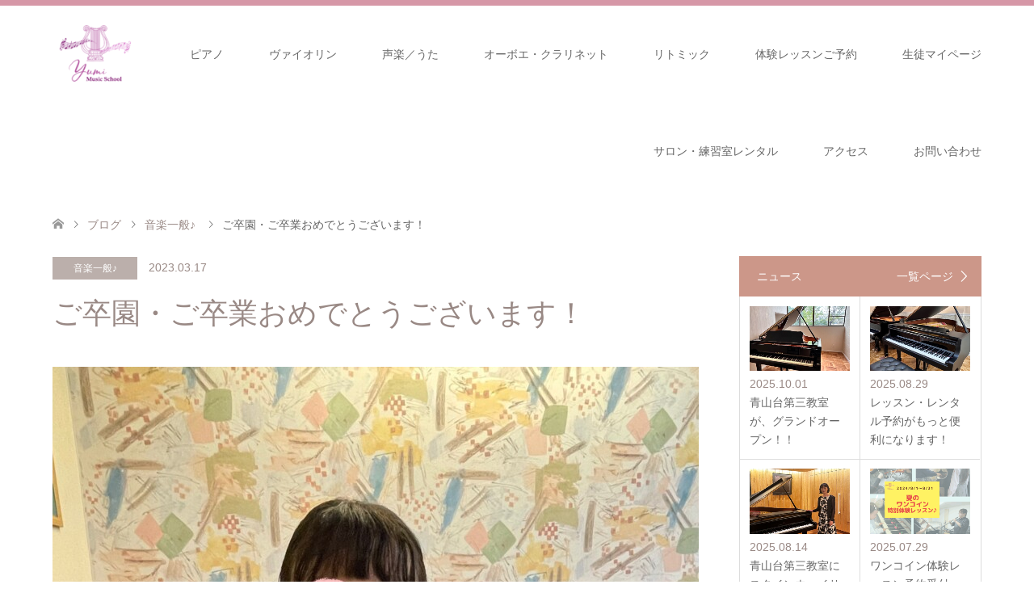

--- FILE ---
content_type: text/html; charset=UTF-8
request_url: https://yumi-music-school.com/2023/03/17/%E3%81%94%E5%8D%92%E5%9C%92%E3%83%BB%E3%81%94%E5%8D%92%E6%A5%AD%E3%81%8A%E3%82%81%E3%81%A7%E3%81%A8%E3%81%86%E3%81%94%E3%81%96%E3%81%84%E3%81%BE%E3%81%99%EF%BC%81/
body_size: 20288
content:
<!DOCTYPE html>
<html dir="ltr" lang="ja" prefix="og: https://ogp.me/ns#">
<head>
<meta charset="UTF-8">
<!--[if IE]><meta http-equiv="X-UA-Compatible" content="IE=edge"><![endif]-->
<meta name="viewport" content="width=device-width">
<title>ご卒園・ご卒業おめでとうございます！ | 音楽教室 千里なら｜Yumi music school</title>
<meta name="description" content="この1週間、近隣の幼稚園や小学校の卒園式・卒業式が続きました色々な節目の季節、おめでとうございます！今日は小学校を卒業する、3人の生徒さんのご紹介小１からピアノとヴァイオリンを両方習いに来ているCちゃん！卒業アルバムの個人写...">
<link rel="pingback" href="https://yumi-music-school.com/xmlrpc.php">
<link rel="shortcut icon" href="https://yumi-music-school.com/wp-content/uploads/tcd-w/ad9ab8c55912e885b2a42ac3d461bc12.png">

		<!-- All in One SEO 4.9.3 - aioseo.com -->
	<meta name="description" content="この1週間、近隣の幼稚園や小学校の卒園式・卒業式が続きました 色々な節目の季節、おめでとうございます！ 今日は" />
	<meta name="robots" content="max-image-preview:large" />
	<meta name="author" content="yumikuro"/>
	<link rel="canonical" href="https://yumi-music-school.com/2023/03/17/%e3%81%94%e5%8d%92%e5%9c%92%e3%83%bb%e3%81%94%e5%8d%92%e6%a5%ad%e3%81%8a%e3%82%81%e3%81%a7%e3%81%a8%e3%81%86%e3%81%94%e3%81%96%e3%81%84%e3%81%be%e3%81%99%ef%bc%81/" />
	<meta name="generator" content="All in One SEO (AIOSEO) 4.9.3" />

		<!-- Google Tag Manager -->
<script>(function(w,d,s,l,i){w[l]=w[l]||[];w[l].push({'gtm.start':
new Date().getTime(),event:'gtm.js'});var f=d.getElementsByTagName(s)[0],
j=d.createElement(s),dl=l!='dataLayer'?'&l='+l:'';j.async=true;j.src=
'https://www.googletagmanager.com/gtm.js?id='+i+dl;f.parentNode.insertBefore(j,f);
})(window,document,'script','dataLayer','GTM-NQVZJ5J2');</script>
<!-- End Google Tag Manager -->
		<meta property="og:locale" content="ja_JP" />
		<meta property="og:site_name" content="音楽教室 千里なら｜Yumi music school – 大阪府吹田市古江台のピアノ教室・バイオリン教室｜0歳から大人まで｜ボーカル・声楽・オーボエ・クラリネット" />
		<meta property="og:type" content="article" />
		<meta property="og:title" content="ご卒園・ご卒業おめでとうございます！ | 音楽教室 千里なら｜Yumi music school" />
		<meta property="og:description" content="この1週間、近隣の幼稚園や小学校の卒園式・卒業式が続きました 色々な節目の季節、おめでとうございます！ 今日は" />
		<meta property="og:url" content="https://yumi-music-school.com/2023/03/17/%e3%81%94%e5%8d%92%e5%9c%92%e3%83%bb%e3%81%94%e5%8d%92%e6%a5%ad%e3%81%8a%e3%82%81%e3%81%a7%e3%81%a8%e3%81%86%e3%81%94%e3%81%96%e3%81%84%e3%81%be%e3%81%99%ef%bc%81/" />
		<meta property="article:published_time" content="2023-03-17T08:13:50+00:00" />
		<meta property="article:modified_time" content="2023-03-31T08:14:29+00:00" />
		<meta name="twitter:card" content="summary" />
		<meta name="twitter:title" content="ご卒園・ご卒業おめでとうございます！ | 音楽教室 千里なら｜Yumi music school" />
		<meta name="twitter:description" content="この1週間、近隣の幼稚園や小学校の卒園式・卒業式が続きました 色々な節目の季節、おめでとうございます！ 今日は" />
		<script type="application/ld+json" class="aioseo-schema">
			{"@context":"https:\/\/schema.org","@graph":[{"@type":"Article","@id":"https:\/\/yumi-music-school.com\/2023\/03\/17\/%e3%81%94%e5%8d%92%e5%9c%92%e3%83%bb%e3%81%94%e5%8d%92%e6%a5%ad%e3%81%8a%e3%82%81%e3%81%a7%e3%81%a8%e3%81%86%e3%81%94%e3%81%96%e3%81%84%e3%81%be%e3%81%99%ef%bc%81\/#article","name":"\u3054\u5352\u5712\u30fb\u3054\u5352\u696d\u304a\u3081\u3067\u3068\u3046\u3054\u3056\u3044\u307e\u3059\uff01 | \u97f3\u697d\u6559\u5ba4 \u5343\u91cc\u306a\u3089\uff5cYumi music school","headline":"\u3054\u5352\u5712\u30fb\u3054\u5352\u696d\u304a\u3081\u3067\u3068\u3046\u3054\u3056\u3044\u307e\u3059\uff01","author":{"@id":"https:\/\/yumi-music-school.com\/author\/yumikuro\/#author"},"publisher":{"@id":"https:\/\/yumi-music-school.com\/#organization"},"image":{"@type":"ImageObject","url":"https:\/\/yumi-music-school.com\/wp-content\/uploads\/2023\/03\/BD209F0F-E2C0-451C-8216-BBD6B68F009B.jpeg","width":1536,"height":2048},"datePublished":"2023-03-17T17:13:50+09:00","dateModified":"2023-03-31T17:14:29+09:00","inLanguage":"ja","mainEntityOfPage":{"@id":"https:\/\/yumi-music-school.com\/2023\/03\/17\/%e3%81%94%e5%8d%92%e5%9c%92%e3%83%bb%e3%81%94%e5%8d%92%e6%a5%ad%e3%81%8a%e3%82%81%e3%81%a7%e3%81%a8%e3%81%86%e3%81%94%e3%81%96%e3%81%84%e3%81%be%e3%81%99%ef%bc%81\/#webpage"},"isPartOf":{"@id":"https:\/\/yumi-music-school.com\/2023\/03\/17\/%e3%81%94%e5%8d%92%e5%9c%92%e3%83%bb%e3%81%94%e5%8d%92%e6%a5%ad%e3%81%8a%e3%82%81%e3%81%a7%e3%81%a8%e3%81%86%e3%81%94%e3%81%96%e3%81%84%e3%81%be%e3%81%99%ef%bc%81\/#webpage"},"articleSection":"\u97f3\u697d\u4e00\u822c\u266a"},{"@type":"BreadcrumbList","@id":"https:\/\/yumi-music-school.com\/2023\/03\/17\/%e3%81%94%e5%8d%92%e5%9c%92%e3%83%bb%e3%81%94%e5%8d%92%e6%a5%ad%e3%81%8a%e3%82%81%e3%81%a7%e3%81%a8%e3%81%86%e3%81%94%e3%81%96%e3%81%84%e3%81%be%e3%81%99%ef%bc%81\/#breadcrumblist","itemListElement":[{"@type":"ListItem","@id":"https:\/\/yumi-music-school.com#listItem","position":1,"name":"\u30db\u30fc\u30e0","item":"https:\/\/yumi-music-school.com","nextItem":{"@type":"ListItem","@id":"https:\/\/yumi-music-school.com\/category\/%e9%9f%b3%e6%a5%bd%e6%95%99%e5%ae%a4%e3%83%96%e3%83%ad%e3%82%b0%e2%99%aa\/#listItem","name":"\u97f3\u697d\u4e00\u822c\u266a"}},{"@type":"ListItem","@id":"https:\/\/yumi-music-school.com\/category\/%e9%9f%b3%e6%a5%bd%e6%95%99%e5%ae%a4%e3%83%96%e3%83%ad%e3%82%b0%e2%99%aa\/#listItem","position":2,"name":"\u97f3\u697d\u4e00\u822c\u266a","item":"https:\/\/yumi-music-school.com\/category\/%e9%9f%b3%e6%a5%bd%e6%95%99%e5%ae%a4%e3%83%96%e3%83%ad%e3%82%b0%e2%99%aa\/","nextItem":{"@type":"ListItem","@id":"https:\/\/yumi-music-school.com\/2023\/03\/17\/%e3%81%94%e5%8d%92%e5%9c%92%e3%83%bb%e3%81%94%e5%8d%92%e6%a5%ad%e3%81%8a%e3%82%81%e3%81%a7%e3%81%a8%e3%81%86%e3%81%94%e3%81%96%e3%81%84%e3%81%be%e3%81%99%ef%bc%81\/#listItem","name":"\u3054\u5352\u5712\u30fb\u3054\u5352\u696d\u304a\u3081\u3067\u3068\u3046\u3054\u3056\u3044\u307e\u3059\uff01"},"previousItem":{"@type":"ListItem","@id":"https:\/\/yumi-music-school.com#listItem","name":"\u30db\u30fc\u30e0"}},{"@type":"ListItem","@id":"https:\/\/yumi-music-school.com\/2023\/03\/17\/%e3%81%94%e5%8d%92%e5%9c%92%e3%83%bb%e3%81%94%e5%8d%92%e6%a5%ad%e3%81%8a%e3%82%81%e3%81%a7%e3%81%a8%e3%81%86%e3%81%94%e3%81%96%e3%81%84%e3%81%be%e3%81%99%ef%bc%81\/#listItem","position":3,"name":"\u3054\u5352\u5712\u30fb\u3054\u5352\u696d\u304a\u3081\u3067\u3068\u3046\u3054\u3056\u3044\u307e\u3059\uff01","previousItem":{"@type":"ListItem","@id":"https:\/\/yumi-music-school.com\/category\/%e9%9f%b3%e6%a5%bd%e6%95%99%e5%ae%a4%e3%83%96%e3%83%ad%e3%82%b0%e2%99%aa\/#listItem","name":"\u97f3\u697d\u4e00\u822c\u266a"}}]},{"@type":"Organization","@id":"https:\/\/yumi-music-school.com\/#organization","name":"Yumi music school","description":"\u5927\u962a\u5e9c\u5439\u7530\u5e02\u53e4\u6c5f\u53f0\u306e\u30d4\u30a2\u30ce\u6559\u5ba4\u30fb\u30d0\u30a4\u30aa\u30ea\u30f3\u6559\u5ba4\uff5c0\u6b73\u304b\u3089\u5927\u4eba\u307e\u3067\uff5c\u30dc\u30fc\u30ab\u30eb\u30fb\u58f0\u697d\u30fb\u30aa\u30fc\u30dc\u30a8\u30fb\u30af\u30e9\u30ea\u30cd\u30c3\u30c8","url":"https:\/\/yumi-music-school.com\/","logo":{"@type":"ImageObject","url":"https:\/\/yumi-music-school.com\/wp-content\/uploads\/2024\/02\/png_file-e1707232406112.png","@id":"https:\/\/yumi-music-school.com\/2023\/03\/17\/%e3%81%94%e5%8d%92%e5%9c%92%e3%83%bb%e3%81%94%e5%8d%92%e6%a5%ad%e3%81%8a%e3%82%81%e3%81%a7%e3%81%a8%e3%81%86%e3%81%94%e3%81%96%e3%81%84%e3%81%be%e3%81%99%ef%bc%81\/#organizationLogo","width":125,"height":94,"caption":"Yumi music school \u30ed\u30b4"},"image":{"@id":"https:\/\/yumi-music-school.com\/2023\/03\/17\/%e3%81%94%e5%8d%92%e5%9c%92%e3%83%bb%e3%81%94%e5%8d%92%e6%a5%ad%e3%81%8a%e3%82%81%e3%81%a7%e3%81%a8%e3%81%86%e3%81%94%e3%81%96%e3%81%84%e3%81%be%e3%81%99%ef%bc%81\/#organizationLogo"},"sameAs":["https:\/\/instagram.com\/yumi_music_school_senri","https:\/\/www.youtube.com\/channel\/UC5xlpmJryo6GUKUfDkpdxxQ"]},{"@type":"Person","@id":"https:\/\/yumi-music-school.com\/author\/yumikuro\/#author","url":"https:\/\/yumi-music-school.com\/author\/yumikuro\/","name":"yumikuro","image":{"@type":"ImageObject","@id":"https:\/\/yumi-music-school.com\/2023\/03\/17\/%e3%81%94%e5%8d%92%e5%9c%92%e3%83%bb%e3%81%94%e5%8d%92%e6%a5%ad%e3%81%8a%e3%82%81%e3%81%a7%e3%81%a8%e3%81%86%e3%81%94%e3%81%96%e3%81%84%e3%81%be%e3%81%99%ef%bc%81\/#authorImage","url":"https:\/\/secure.gravatar.com\/avatar\/6e57470a3021675259df29ab1edccfc229dc9cab860443ce674d0a3467bdc922?s=96&d=mm&r=g","width":96,"height":96,"caption":"yumikuro"}},{"@type":"WebPage","@id":"https:\/\/yumi-music-school.com\/2023\/03\/17\/%e3%81%94%e5%8d%92%e5%9c%92%e3%83%bb%e3%81%94%e5%8d%92%e6%a5%ad%e3%81%8a%e3%82%81%e3%81%a7%e3%81%a8%e3%81%86%e3%81%94%e3%81%96%e3%81%84%e3%81%be%e3%81%99%ef%bc%81\/#webpage","url":"https:\/\/yumi-music-school.com\/2023\/03\/17\/%e3%81%94%e5%8d%92%e5%9c%92%e3%83%bb%e3%81%94%e5%8d%92%e6%a5%ad%e3%81%8a%e3%82%81%e3%81%a7%e3%81%a8%e3%81%86%e3%81%94%e3%81%96%e3%81%84%e3%81%be%e3%81%99%ef%bc%81\/","name":"\u3054\u5352\u5712\u30fb\u3054\u5352\u696d\u304a\u3081\u3067\u3068\u3046\u3054\u3056\u3044\u307e\u3059\uff01 | \u97f3\u697d\u6559\u5ba4 \u5343\u91cc\u306a\u3089\uff5cYumi music school","description":"\u3053\u306e1\u9031\u9593\u3001\u8fd1\u96a3\u306e\u5e7c\u7a1a\u5712\u3084\u5c0f\u5b66\u6821\u306e\u5352\u5712\u5f0f\u30fb\u5352\u696d\u5f0f\u304c\u7d9a\u304d\u307e\u3057\u305f \u8272\u3005\u306a\u7bc0\u76ee\u306e\u5b63\u7bc0\u3001\u304a\u3081\u3067\u3068\u3046\u3054\u3056\u3044\u307e\u3059\uff01 \u4eca\u65e5\u306f","inLanguage":"ja","isPartOf":{"@id":"https:\/\/yumi-music-school.com\/#website"},"breadcrumb":{"@id":"https:\/\/yumi-music-school.com\/2023\/03\/17\/%e3%81%94%e5%8d%92%e5%9c%92%e3%83%bb%e3%81%94%e5%8d%92%e6%a5%ad%e3%81%8a%e3%82%81%e3%81%a7%e3%81%a8%e3%81%86%e3%81%94%e3%81%96%e3%81%84%e3%81%be%e3%81%99%ef%bc%81\/#breadcrumblist"},"author":{"@id":"https:\/\/yumi-music-school.com\/author\/yumikuro\/#author"},"creator":{"@id":"https:\/\/yumi-music-school.com\/author\/yumikuro\/#author"},"image":{"@type":"ImageObject","url":"https:\/\/yumi-music-school.com\/wp-content\/uploads\/2023\/03\/BD209F0F-E2C0-451C-8216-BBD6B68F009B.jpeg","@id":"https:\/\/yumi-music-school.com\/2023\/03\/17\/%e3%81%94%e5%8d%92%e5%9c%92%e3%83%bb%e3%81%94%e5%8d%92%e6%a5%ad%e3%81%8a%e3%82%81%e3%81%a7%e3%81%a8%e3%81%86%e3%81%94%e3%81%96%e3%81%84%e3%81%be%e3%81%99%ef%bc%81\/#mainImage","width":1536,"height":2048},"primaryImageOfPage":{"@id":"https:\/\/yumi-music-school.com\/2023\/03\/17\/%e3%81%94%e5%8d%92%e5%9c%92%e3%83%bb%e3%81%94%e5%8d%92%e6%a5%ad%e3%81%8a%e3%82%81%e3%81%a7%e3%81%a8%e3%81%86%e3%81%94%e3%81%96%e3%81%84%e3%81%be%e3%81%99%ef%bc%81\/#mainImage"},"datePublished":"2023-03-17T17:13:50+09:00","dateModified":"2023-03-31T17:14:29+09:00"},{"@type":"WebSite","@id":"https:\/\/yumi-music-school.com\/#website","url":"https:\/\/yumi-music-school.com\/","name":"\u5439\u7530\u5e02\u306e\u30d4\u30a2\u30ce\u6559\u5ba4\u30fb\u30d0\u30a4\u30aa\u30ea\u30f3\u30fb\u30dc\u30fc\u30ab\u30eb\u30fb\u30aa\u30fc\u30dc\u30a8\u30fb\u30ea\u30c8\u30df\u30c3\u30af\u6559\u5ba4\uff5c \u5c71\u7530\u30fb\u5317\u5343\u91cc\uff5cYumi-music-school","alternateName":"\u5343\u91cc\u306e\u97f3\u697d\u6559\u5ba4","description":"\u5927\u962a\u5e9c\u5439\u7530\u5e02\u53e4\u6c5f\u53f0\u306e\u30d4\u30a2\u30ce\u6559\u5ba4\u30fb\u30d0\u30a4\u30aa\u30ea\u30f3\u6559\u5ba4\uff5c0\u6b73\u304b\u3089\u5927\u4eba\u307e\u3067\uff5c\u30dc\u30fc\u30ab\u30eb\u30fb\u58f0\u697d\u30fb\u30aa\u30fc\u30dc\u30a8\u30fb\u30af\u30e9\u30ea\u30cd\u30c3\u30c8","inLanguage":"ja","publisher":{"@id":"https:\/\/yumi-music-school.com\/#organization"}}]}
		</script>
		<!-- All in One SEO -->

<link rel='dns-prefetch' href='//webfonts.xserver.jp' />
<link rel="alternate" type="application/rss+xml" title="音楽教室 千里なら｜Yumi music school &raquo; フィード" href="https://yumi-music-school.com/feed/" />
<link rel="alternate" type="application/rss+xml" title="音楽教室 千里なら｜Yumi music school &raquo; コメントフィード" href="https://yumi-music-school.com/comments/feed/" />
<link rel="alternate" type="application/rss+xml" title="音楽教室 千里なら｜Yumi music school &raquo; ご卒園・ご卒業おめでとうございます！ のコメントのフィード" href="https://yumi-music-school.com/2023/03/17/%e3%81%94%e5%8d%92%e5%9c%92%e3%83%bb%e3%81%94%e5%8d%92%e6%a5%ad%e3%81%8a%e3%82%81%e3%81%a7%e3%81%a8%e3%81%86%e3%81%94%e3%81%96%e3%81%84%e3%81%be%e3%81%99%ef%bc%81/feed/" />
<link rel="alternate" title="oEmbed (JSON)" type="application/json+oembed" href="https://yumi-music-school.com/wp-json/oembed/1.0/embed?url=https%3A%2F%2Fyumi-music-school.com%2F2023%2F03%2F17%2F%25e3%2581%2594%25e5%258d%2592%25e5%259c%2592%25e3%2583%25bb%25e3%2581%2594%25e5%258d%2592%25e6%25a5%25ad%25e3%2581%258a%25e3%2582%2581%25e3%2581%25a7%25e3%2581%25a8%25e3%2581%2586%25e3%2581%2594%25e3%2581%2596%25e3%2581%2584%25e3%2581%25be%25e3%2581%2599%25ef%25bc%2581%2F" />
<link rel="alternate" title="oEmbed (XML)" type="text/xml+oembed" href="https://yumi-music-school.com/wp-json/oembed/1.0/embed?url=https%3A%2F%2Fyumi-music-school.com%2F2023%2F03%2F17%2F%25e3%2581%2594%25e5%258d%2592%25e5%259c%2592%25e3%2583%25bb%25e3%2581%2594%25e5%258d%2592%25e6%25a5%25ad%25e3%2581%258a%25e3%2582%2581%25e3%2581%25a7%25e3%2581%25a8%25e3%2581%2586%25e3%2581%2594%25e3%2581%2596%25e3%2581%2584%25e3%2581%25be%25e3%2581%2599%25ef%25bc%2581%2F&#038;format=xml" />
		<!-- This site uses the Google Analytics by MonsterInsights plugin v9.7.0 - Using Analytics tracking - https://www.monsterinsights.com/ -->
							<script src="//www.googletagmanager.com/gtag/js?id=G-HT96TYSFRB"  data-cfasync="false" data-wpfc-render="false" type="text/javascript" async></script>
			<script data-cfasync="false" data-wpfc-render="false" type="text/javascript">
				var mi_version = '9.7.0';
				var mi_track_user = true;
				var mi_no_track_reason = '';
								var MonsterInsightsDefaultLocations = {"page_location":"https:\/\/yumi-music-school.com\/2023\/03\/17\/%E3%81%94%E5%8D%92%E5%9C%92%E3%83%BB%E3%81%94%E5%8D%92%E6%A5%AD%E3%81%8A%E3%82%81%E3%81%A7%E3%81%A8%E3%81%86%E3%81%94%E3%81%96%E3%81%84%E3%81%BE%E3%81%99%EF%BC%81\/"};
								if ( typeof MonsterInsightsPrivacyGuardFilter === 'function' ) {
					var MonsterInsightsLocations = (typeof MonsterInsightsExcludeQuery === 'object') ? MonsterInsightsPrivacyGuardFilter( MonsterInsightsExcludeQuery ) : MonsterInsightsPrivacyGuardFilter( MonsterInsightsDefaultLocations );
				} else {
					var MonsterInsightsLocations = (typeof MonsterInsightsExcludeQuery === 'object') ? MonsterInsightsExcludeQuery : MonsterInsightsDefaultLocations;
				}

								var disableStrs = [
										'ga-disable-G-HT96TYSFRB',
									];

				/* Function to detect opted out users */
				function __gtagTrackerIsOptedOut() {
					for (var index = 0; index < disableStrs.length; index++) {
						if (document.cookie.indexOf(disableStrs[index] + '=true') > -1) {
							return true;
						}
					}

					return false;
				}

				/* Disable tracking if the opt-out cookie exists. */
				if (__gtagTrackerIsOptedOut()) {
					for (var index = 0; index < disableStrs.length; index++) {
						window[disableStrs[index]] = true;
					}
				}

				/* Opt-out function */
				function __gtagTrackerOptout() {
					for (var index = 0; index < disableStrs.length; index++) {
						document.cookie = disableStrs[index] + '=true; expires=Thu, 31 Dec 2099 23:59:59 UTC; path=/';
						window[disableStrs[index]] = true;
					}
				}

				if ('undefined' === typeof gaOptout) {
					function gaOptout() {
						__gtagTrackerOptout();
					}
				}
								window.dataLayer = window.dataLayer || [];

				window.MonsterInsightsDualTracker = {
					helpers: {},
					trackers: {},
				};
				if (mi_track_user) {
					function __gtagDataLayer() {
						dataLayer.push(arguments);
					}

					function __gtagTracker(type, name, parameters) {
						if (!parameters) {
							parameters = {};
						}

						if (parameters.send_to) {
							__gtagDataLayer.apply(null, arguments);
							return;
						}

						if (type === 'event') {
														parameters.send_to = monsterinsights_frontend.v4_id;
							var hookName = name;
							if (typeof parameters['event_category'] !== 'undefined') {
								hookName = parameters['event_category'] + ':' + name;
							}

							if (typeof MonsterInsightsDualTracker.trackers[hookName] !== 'undefined') {
								MonsterInsightsDualTracker.trackers[hookName](parameters);
							} else {
								__gtagDataLayer('event', name, parameters);
							}
							
						} else {
							__gtagDataLayer.apply(null, arguments);
						}
					}

					__gtagTracker('js', new Date());
					__gtagTracker('set', {
						'developer_id.dZGIzZG': true,
											});
					if ( MonsterInsightsLocations.page_location ) {
						__gtagTracker('set', MonsterInsightsLocations);
					}
										__gtagTracker('config', 'G-HT96TYSFRB', {"forceSSL":"true","link_attribution":"true"} );
										window.gtag = __gtagTracker;										(function () {
						/* https://developers.google.com/analytics/devguides/collection/analyticsjs/ */
						/* ga and __gaTracker compatibility shim. */
						var noopfn = function () {
							return null;
						};
						var newtracker = function () {
							return new Tracker();
						};
						var Tracker = function () {
							return null;
						};
						var p = Tracker.prototype;
						p.get = noopfn;
						p.set = noopfn;
						p.send = function () {
							var args = Array.prototype.slice.call(arguments);
							args.unshift('send');
							__gaTracker.apply(null, args);
						};
						var __gaTracker = function () {
							var len = arguments.length;
							if (len === 0) {
								return;
							}
							var f = arguments[len - 1];
							if (typeof f !== 'object' || f === null || typeof f.hitCallback !== 'function') {
								if ('send' === arguments[0]) {
									var hitConverted, hitObject = false, action;
									if ('event' === arguments[1]) {
										if ('undefined' !== typeof arguments[3]) {
											hitObject = {
												'eventAction': arguments[3],
												'eventCategory': arguments[2],
												'eventLabel': arguments[4],
												'value': arguments[5] ? arguments[5] : 1,
											}
										}
									}
									if ('pageview' === arguments[1]) {
										if ('undefined' !== typeof arguments[2]) {
											hitObject = {
												'eventAction': 'page_view',
												'page_path': arguments[2],
											}
										}
									}
									if (typeof arguments[2] === 'object') {
										hitObject = arguments[2];
									}
									if (typeof arguments[5] === 'object') {
										Object.assign(hitObject, arguments[5]);
									}
									if ('undefined' !== typeof arguments[1].hitType) {
										hitObject = arguments[1];
										if ('pageview' === hitObject.hitType) {
											hitObject.eventAction = 'page_view';
										}
									}
									if (hitObject) {
										action = 'timing' === arguments[1].hitType ? 'timing_complete' : hitObject.eventAction;
										hitConverted = mapArgs(hitObject);
										__gtagTracker('event', action, hitConverted);
									}
								}
								return;
							}

							function mapArgs(args) {
								var arg, hit = {};
								var gaMap = {
									'eventCategory': 'event_category',
									'eventAction': 'event_action',
									'eventLabel': 'event_label',
									'eventValue': 'event_value',
									'nonInteraction': 'non_interaction',
									'timingCategory': 'event_category',
									'timingVar': 'name',
									'timingValue': 'value',
									'timingLabel': 'event_label',
									'page': 'page_path',
									'location': 'page_location',
									'title': 'page_title',
									'referrer' : 'page_referrer',
								};
								for (arg in args) {
																		if (!(!args.hasOwnProperty(arg) || !gaMap.hasOwnProperty(arg))) {
										hit[gaMap[arg]] = args[arg];
									} else {
										hit[arg] = args[arg];
									}
								}
								return hit;
							}

							try {
								f.hitCallback();
							} catch (ex) {
							}
						};
						__gaTracker.create = newtracker;
						__gaTracker.getByName = newtracker;
						__gaTracker.getAll = function () {
							return [];
						};
						__gaTracker.remove = noopfn;
						__gaTracker.loaded = true;
						window['__gaTracker'] = __gaTracker;
					})();
									} else {
										console.log("");
					(function () {
						function __gtagTracker() {
							return null;
						}

						window['__gtagTracker'] = __gtagTracker;
						window['gtag'] = __gtagTracker;
					})();
									}
			</script>
			
							<!-- / Google Analytics by MonsterInsights -->
		<style id='wp-img-auto-sizes-contain-inline-css' type='text/css'>
img:is([sizes=auto i],[sizes^="auto," i]){contain-intrinsic-size:3000px 1500px}
/*# sourceURL=wp-img-auto-sizes-contain-inline-css */
</style>
<link rel='stylesheet' id='style-css' href='https://yumi-music-school.com/wp-content/themes/skin_tcd046/style.css?ver=1.11' type='text/css' media='all' />
<link rel='stylesheet' id='sbi_styles-css' href='https://yumi-music-school.com/wp-content/plugins/instagram-feed/css/sbi-styles.min.css?ver=6.10.0' type='text/css' media='all' />
<style id='wp-block-library-inline-css' type='text/css'>
:root{--wp-block-synced-color:#7a00df;--wp-block-synced-color--rgb:122,0,223;--wp-bound-block-color:var(--wp-block-synced-color);--wp-editor-canvas-background:#ddd;--wp-admin-theme-color:#007cba;--wp-admin-theme-color--rgb:0,124,186;--wp-admin-theme-color-darker-10:#006ba1;--wp-admin-theme-color-darker-10--rgb:0,107,160.5;--wp-admin-theme-color-darker-20:#005a87;--wp-admin-theme-color-darker-20--rgb:0,90,135;--wp-admin-border-width-focus:2px}@media (min-resolution:192dpi){:root{--wp-admin-border-width-focus:1.5px}}.wp-element-button{cursor:pointer}:root .has-very-light-gray-background-color{background-color:#eee}:root .has-very-dark-gray-background-color{background-color:#313131}:root .has-very-light-gray-color{color:#eee}:root .has-very-dark-gray-color{color:#313131}:root .has-vivid-green-cyan-to-vivid-cyan-blue-gradient-background{background:linear-gradient(135deg,#00d084,#0693e3)}:root .has-purple-crush-gradient-background{background:linear-gradient(135deg,#34e2e4,#4721fb 50%,#ab1dfe)}:root .has-hazy-dawn-gradient-background{background:linear-gradient(135deg,#faaca8,#dad0ec)}:root .has-subdued-olive-gradient-background{background:linear-gradient(135deg,#fafae1,#67a671)}:root .has-atomic-cream-gradient-background{background:linear-gradient(135deg,#fdd79a,#004a59)}:root .has-nightshade-gradient-background{background:linear-gradient(135deg,#330968,#31cdcf)}:root .has-midnight-gradient-background{background:linear-gradient(135deg,#020381,#2874fc)}:root{--wp--preset--font-size--normal:16px;--wp--preset--font-size--huge:42px}.has-regular-font-size{font-size:1em}.has-larger-font-size{font-size:2.625em}.has-normal-font-size{font-size:var(--wp--preset--font-size--normal)}.has-huge-font-size{font-size:var(--wp--preset--font-size--huge)}.has-text-align-center{text-align:center}.has-text-align-left{text-align:left}.has-text-align-right{text-align:right}.has-fit-text{white-space:nowrap!important}#end-resizable-editor-section{display:none}.aligncenter{clear:both}.items-justified-left{justify-content:flex-start}.items-justified-center{justify-content:center}.items-justified-right{justify-content:flex-end}.items-justified-space-between{justify-content:space-between}.screen-reader-text{border:0;clip-path:inset(50%);height:1px;margin:-1px;overflow:hidden;padding:0;position:absolute;width:1px;word-wrap:normal!important}.screen-reader-text:focus{background-color:#ddd;clip-path:none;color:#444;display:block;font-size:1em;height:auto;left:5px;line-height:normal;padding:15px 23px 14px;text-decoration:none;top:5px;width:auto;z-index:100000}html :where(.has-border-color){border-style:solid}html :where([style*=border-top-color]){border-top-style:solid}html :where([style*=border-right-color]){border-right-style:solid}html :where([style*=border-bottom-color]){border-bottom-style:solid}html :where([style*=border-left-color]){border-left-style:solid}html :where([style*=border-width]){border-style:solid}html :where([style*=border-top-width]){border-top-style:solid}html :where([style*=border-right-width]){border-right-style:solid}html :where([style*=border-bottom-width]){border-bottom-style:solid}html :where([style*=border-left-width]){border-left-style:solid}html :where(img[class*=wp-image-]){height:auto;max-width:100%}:where(figure){margin:0 0 1em}html :where(.is-position-sticky){--wp-admin--admin-bar--position-offset:var(--wp-admin--admin-bar--height,0px)}@media screen and (max-width:600px){html :where(.is-position-sticky){--wp-admin--admin-bar--position-offset:0px}}

/*# sourceURL=wp-block-library-inline-css */
</style><style id='global-styles-inline-css' type='text/css'>
:root{--wp--preset--aspect-ratio--square: 1;--wp--preset--aspect-ratio--4-3: 4/3;--wp--preset--aspect-ratio--3-4: 3/4;--wp--preset--aspect-ratio--3-2: 3/2;--wp--preset--aspect-ratio--2-3: 2/3;--wp--preset--aspect-ratio--16-9: 16/9;--wp--preset--aspect-ratio--9-16: 9/16;--wp--preset--color--black: #000000;--wp--preset--color--cyan-bluish-gray: #abb8c3;--wp--preset--color--white: #ffffff;--wp--preset--color--pale-pink: #f78da7;--wp--preset--color--vivid-red: #cf2e2e;--wp--preset--color--luminous-vivid-orange: #ff6900;--wp--preset--color--luminous-vivid-amber: #fcb900;--wp--preset--color--light-green-cyan: #7bdcb5;--wp--preset--color--vivid-green-cyan: #00d084;--wp--preset--color--pale-cyan-blue: #8ed1fc;--wp--preset--color--vivid-cyan-blue: #0693e3;--wp--preset--color--vivid-purple: #9b51e0;--wp--preset--gradient--vivid-cyan-blue-to-vivid-purple: linear-gradient(135deg,rgb(6,147,227) 0%,rgb(155,81,224) 100%);--wp--preset--gradient--light-green-cyan-to-vivid-green-cyan: linear-gradient(135deg,rgb(122,220,180) 0%,rgb(0,208,130) 100%);--wp--preset--gradient--luminous-vivid-amber-to-luminous-vivid-orange: linear-gradient(135deg,rgb(252,185,0) 0%,rgb(255,105,0) 100%);--wp--preset--gradient--luminous-vivid-orange-to-vivid-red: linear-gradient(135deg,rgb(255,105,0) 0%,rgb(207,46,46) 100%);--wp--preset--gradient--very-light-gray-to-cyan-bluish-gray: linear-gradient(135deg,rgb(238,238,238) 0%,rgb(169,184,195) 100%);--wp--preset--gradient--cool-to-warm-spectrum: linear-gradient(135deg,rgb(74,234,220) 0%,rgb(151,120,209) 20%,rgb(207,42,186) 40%,rgb(238,44,130) 60%,rgb(251,105,98) 80%,rgb(254,248,76) 100%);--wp--preset--gradient--blush-light-purple: linear-gradient(135deg,rgb(255,206,236) 0%,rgb(152,150,240) 100%);--wp--preset--gradient--blush-bordeaux: linear-gradient(135deg,rgb(254,205,165) 0%,rgb(254,45,45) 50%,rgb(107,0,62) 100%);--wp--preset--gradient--luminous-dusk: linear-gradient(135deg,rgb(255,203,112) 0%,rgb(199,81,192) 50%,rgb(65,88,208) 100%);--wp--preset--gradient--pale-ocean: linear-gradient(135deg,rgb(255,245,203) 0%,rgb(182,227,212) 50%,rgb(51,167,181) 100%);--wp--preset--gradient--electric-grass: linear-gradient(135deg,rgb(202,248,128) 0%,rgb(113,206,126) 100%);--wp--preset--gradient--midnight: linear-gradient(135deg,rgb(2,3,129) 0%,rgb(40,116,252) 100%);--wp--preset--font-size--small: 13px;--wp--preset--font-size--medium: 20px;--wp--preset--font-size--large: 36px;--wp--preset--font-size--x-large: 42px;--wp--preset--spacing--20: 0.44rem;--wp--preset--spacing--30: 0.67rem;--wp--preset--spacing--40: 1rem;--wp--preset--spacing--50: 1.5rem;--wp--preset--spacing--60: 2.25rem;--wp--preset--spacing--70: 3.38rem;--wp--preset--spacing--80: 5.06rem;--wp--preset--shadow--natural: 6px 6px 9px rgba(0, 0, 0, 0.2);--wp--preset--shadow--deep: 12px 12px 50px rgba(0, 0, 0, 0.4);--wp--preset--shadow--sharp: 6px 6px 0px rgba(0, 0, 0, 0.2);--wp--preset--shadow--outlined: 6px 6px 0px -3px rgb(255, 255, 255), 6px 6px rgb(0, 0, 0);--wp--preset--shadow--crisp: 6px 6px 0px rgb(0, 0, 0);}:where(.is-layout-flex){gap: 0.5em;}:where(.is-layout-grid){gap: 0.5em;}body .is-layout-flex{display: flex;}.is-layout-flex{flex-wrap: wrap;align-items: center;}.is-layout-flex > :is(*, div){margin: 0;}body .is-layout-grid{display: grid;}.is-layout-grid > :is(*, div){margin: 0;}:where(.wp-block-columns.is-layout-flex){gap: 2em;}:where(.wp-block-columns.is-layout-grid){gap: 2em;}:where(.wp-block-post-template.is-layout-flex){gap: 1.25em;}:where(.wp-block-post-template.is-layout-grid){gap: 1.25em;}.has-black-color{color: var(--wp--preset--color--black) !important;}.has-cyan-bluish-gray-color{color: var(--wp--preset--color--cyan-bluish-gray) !important;}.has-white-color{color: var(--wp--preset--color--white) !important;}.has-pale-pink-color{color: var(--wp--preset--color--pale-pink) !important;}.has-vivid-red-color{color: var(--wp--preset--color--vivid-red) !important;}.has-luminous-vivid-orange-color{color: var(--wp--preset--color--luminous-vivid-orange) !important;}.has-luminous-vivid-amber-color{color: var(--wp--preset--color--luminous-vivid-amber) !important;}.has-light-green-cyan-color{color: var(--wp--preset--color--light-green-cyan) !important;}.has-vivid-green-cyan-color{color: var(--wp--preset--color--vivid-green-cyan) !important;}.has-pale-cyan-blue-color{color: var(--wp--preset--color--pale-cyan-blue) !important;}.has-vivid-cyan-blue-color{color: var(--wp--preset--color--vivid-cyan-blue) !important;}.has-vivid-purple-color{color: var(--wp--preset--color--vivid-purple) !important;}.has-black-background-color{background-color: var(--wp--preset--color--black) !important;}.has-cyan-bluish-gray-background-color{background-color: var(--wp--preset--color--cyan-bluish-gray) !important;}.has-white-background-color{background-color: var(--wp--preset--color--white) !important;}.has-pale-pink-background-color{background-color: var(--wp--preset--color--pale-pink) !important;}.has-vivid-red-background-color{background-color: var(--wp--preset--color--vivid-red) !important;}.has-luminous-vivid-orange-background-color{background-color: var(--wp--preset--color--luminous-vivid-orange) !important;}.has-luminous-vivid-amber-background-color{background-color: var(--wp--preset--color--luminous-vivid-amber) !important;}.has-light-green-cyan-background-color{background-color: var(--wp--preset--color--light-green-cyan) !important;}.has-vivid-green-cyan-background-color{background-color: var(--wp--preset--color--vivid-green-cyan) !important;}.has-pale-cyan-blue-background-color{background-color: var(--wp--preset--color--pale-cyan-blue) !important;}.has-vivid-cyan-blue-background-color{background-color: var(--wp--preset--color--vivid-cyan-blue) !important;}.has-vivid-purple-background-color{background-color: var(--wp--preset--color--vivid-purple) !important;}.has-black-border-color{border-color: var(--wp--preset--color--black) !important;}.has-cyan-bluish-gray-border-color{border-color: var(--wp--preset--color--cyan-bluish-gray) !important;}.has-white-border-color{border-color: var(--wp--preset--color--white) !important;}.has-pale-pink-border-color{border-color: var(--wp--preset--color--pale-pink) !important;}.has-vivid-red-border-color{border-color: var(--wp--preset--color--vivid-red) !important;}.has-luminous-vivid-orange-border-color{border-color: var(--wp--preset--color--luminous-vivid-orange) !important;}.has-luminous-vivid-amber-border-color{border-color: var(--wp--preset--color--luminous-vivid-amber) !important;}.has-light-green-cyan-border-color{border-color: var(--wp--preset--color--light-green-cyan) !important;}.has-vivid-green-cyan-border-color{border-color: var(--wp--preset--color--vivid-green-cyan) !important;}.has-pale-cyan-blue-border-color{border-color: var(--wp--preset--color--pale-cyan-blue) !important;}.has-vivid-cyan-blue-border-color{border-color: var(--wp--preset--color--vivid-cyan-blue) !important;}.has-vivid-purple-border-color{border-color: var(--wp--preset--color--vivid-purple) !important;}.has-vivid-cyan-blue-to-vivid-purple-gradient-background{background: var(--wp--preset--gradient--vivid-cyan-blue-to-vivid-purple) !important;}.has-light-green-cyan-to-vivid-green-cyan-gradient-background{background: var(--wp--preset--gradient--light-green-cyan-to-vivid-green-cyan) !important;}.has-luminous-vivid-amber-to-luminous-vivid-orange-gradient-background{background: var(--wp--preset--gradient--luminous-vivid-amber-to-luminous-vivid-orange) !important;}.has-luminous-vivid-orange-to-vivid-red-gradient-background{background: var(--wp--preset--gradient--luminous-vivid-orange-to-vivid-red) !important;}.has-very-light-gray-to-cyan-bluish-gray-gradient-background{background: var(--wp--preset--gradient--very-light-gray-to-cyan-bluish-gray) !important;}.has-cool-to-warm-spectrum-gradient-background{background: var(--wp--preset--gradient--cool-to-warm-spectrum) !important;}.has-blush-light-purple-gradient-background{background: var(--wp--preset--gradient--blush-light-purple) !important;}.has-blush-bordeaux-gradient-background{background: var(--wp--preset--gradient--blush-bordeaux) !important;}.has-luminous-dusk-gradient-background{background: var(--wp--preset--gradient--luminous-dusk) !important;}.has-pale-ocean-gradient-background{background: var(--wp--preset--gradient--pale-ocean) !important;}.has-electric-grass-gradient-background{background: var(--wp--preset--gradient--electric-grass) !important;}.has-midnight-gradient-background{background: var(--wp--preset--gradient--midnight) !important;}.has-small-font-size{font-size: var(--wp--preset--font-size--small) !important;}.has-medium-font-size{font-size: var(--wp--preset--font-size--medium) !important;}.has-large-font-size{font-size: var(--wp--preset--font-size--large) !important;}.has-x-large-font-size{font-size: var(--wp--preset--font-size--x-large) !important;}
/*# sourceURL=global-styles-inline-css */
</style>

<style id='classic-theme-styles-inline-css' type='text/css'>
/*! This file is auto-generated */
.wp-block-button__link{color:#fff;background-color:#32373c;border-radius:9999px;box-shadow:none;text-decoration:none;padding:calc(.667em + 2px) calc(1.333em + 2px);font-size:1.125em}.wp-block-file__button{background:#32373c;color:#fff;text-decoration:none}
/*# sourceURL=/wp-includes/css/classic-themes.min.css */
</style>
<link rel='stylesheet' id='contact-form-7-css' href='https://yumi-music-school.com/wp-content/plugins/contact-form-7/includes/css/styles.css?ver=6.1.4' type='text/css' media='all' />
<link rel='stylesheet' id='tablepress-default-css' href='https://yumi-music-school.com/wp-content/plugins/tablepress/css/build/default.css?ver=3.2.1' type='text/css' media='all' />
<script type="text/javascript" src="https://yumi-music-school.com/wp-includes/js/jquery/jquery.min.js?ver=3.7.1" id="jquery-core-js"></script>
<script type="text/javascript" src="https://yumi-music-school.com/wp-includes/js/jquery/jquery-migrate.min.js?ver=3.4.1" id="jquery-migrate-js"></script>
<script type="text/javascript" src="//webfonts.xserver.jp/js/xserverv3.js?fadein=0&amp;ver=2.0.9" id="typesquare_std-js"></script>
<script type="text/javascript" src="https://yumi-music-school.com/wp-content/plugins/google-analytics-for-wordpress/assets/js/frontend-gtag.min.js?ver=9.7.0" id="monsterinsights-frontend-script-js" async="async" data-wp-strategy="async"></script>
<script data-cfasync="false" data-wpfc-render="false" type="text/javascript" id='monsterinsights-frontend-script-js-extra'>/* <![CDATA[ */
var monsterinsights_frontend = {"js_events_tracking":"true","download_extensions":"doc,pdf,ppt,zip,xls,docx,pptx,xlsx","inbound_paths":"[{\"path\":\"\\\/go\\\/\",\"label\":\"affiliate\"},{\"path\":\"\\\/recommend\\\/\",\"label\":\"affiliate\"}]","home_url":"https:\/\/yumi-music-school.com","hash_tracking":"false","v4_id":"G-HT96TYSFRB"};/* ]]> */
</script>
<link rel="https://api.w.org/" href="https://yumi-music-school.com/wp-json/" /><link rel="alternate" title="JSON" type="application/json" href="https://yumi-music-school.com/wp-json/wp/v2/posts/2349" /><link rel='shortlink' href='https://yumi-music-school.com/?p=2349' />
<style type='text/css'>
.site-branding .site-title a:lang(ja),.site-title{ font-family: '秀英にじみ丸ゴシック B';}.site-description:lang(ja){ font-family: '秀英にじみ丸ゴシック B';}section.widget h2:lang(ja),.widget-title{ font-family: '秀英にじみ丸ゴシック B';}section.widget ul li:lang(ja),.widget-content ul li{ font-family: '秀英にじみ丸ゴシック B';}</style>

<link rel="stylesheet" href="https://yumi-music-school.com/wp-content/themes/skin_tcd046/css/design-plus.css?ver=1.11">
<link rel="stylesheet" href="https://yumi-music-school.com/wp-content/themes/skin_tcd046/css/sns-botton.css?ver=1.11">
<link rel="stylesheet" href="https://yumi-music-school.com/wp-content/themes/skin_tcd046/css/responsive.css?ver=1.11">
<link rel="stylesheet" href="https://yumi-music-school.com/wp-content/themes/skin_tcd046/css/footer-bar.css?ver=1.11">

<script src="https://yumi-music-school.com/wp-content/themes/skin_tcd046/js/jquery.easing.1.3.js?ver=1.11"></script>
<script src="https://yumi-music-school.com/wp-content/themes/skin_tcd046/js/jscript.js?ver=1.11"></script>
<script src="https://yumi-music-school.com/wp-content/themes/skin_tcd046/js/comment.js?ver=1.11"></script>
<script src="https://yumi-music-school.com/wp-content/themes/skin_tcd046/js/header_fix.js?ver=1.11"></script>

<style type="text/css">
body, input, textarea { font-family: Arial, "Hiragino Kaku Gothic ProN", "ヒラギノ角ゴ ProN W3", "メイリオ", Meiryo, sans-serif; }
.rich_font { font-family: Arial, "Hiragino Kaku Gothic ProN", "ヒラギノ角ゴ ProN W3", "メイリオ", Meiryo, sans-serif; font-weight: normal; }

#header .logo { font-size:24px; }
.fix_top.header_fix #header .logo { font-size:20px; }
#footer_logo .logo { font-size:24px; }
#post_title { font-size:36px; }
body, .post_content { font-size:14px; }

@media screen and (max-width:991px) {
  #header .logo { font-size:18px; }
  .mobile_fix_top.header_fix #header .logo { font-size:18px; }
  #post_title { font-size:20px; }
  body, .post_content { font-size:14px; }
}




.image {
overflow: hidden;
-webkit-transition: 0.35s;
-moz-transition: 0.35s;
-ms-transition: 0.35s;
transition: 0.35s;
}
.image img {
-webkit-backface-visibility: hidden;
backface-visibility: hidden;
-webkit-transform: scale(1.2) translateX(-7.5px);
-webkit-transition-property: opacity, translateX;
-webkit-transition: 0.35s;
-moz-transform: scale(1.2) translateX(-7.5px);
-moz-transition-property: opacity, translateX;
-moz-transition: 0.35s;
-ms-transform: scale(1.2) translateX(-7.5px);
-ms-transition-property: opacity, translateX;
-ms-transition: 0.35s;
-o-transform: scale(1.2) translateX(-7.5px);
-o-transition-property: opacity, translateX;
-o-transition: 0.35s;
transform: scale(1.2) translateX(-7.5px);
transition-property: opacity, translateX;
transition: 0.35s;
}
.image:hover img, a:hover .image img {
opacity: 0.9;
-webkit-transform: scale(1.2) translateX(7.5px);
-moz-transform: scale(1.2) translateX(7.5px);
-ms-transform: scale(1.2) translateX(7.5px);
-o-transform: scale(1.2) translateX(7.5px);
transform: scale(1.2) translateX(7.5px);
}
.image:hover, a:hover .image {
background: #F274C0;
}

.headline_bg_l, .headline_bg, ul.meta .category span, .page_navi a:hover, .page_navi span.current, .page_navi p.back a:hover,
#post_pagination p, #post_pagination a:hover, #previous_next_post2 a:hover, .single-news #post_meta_top .date, .single-campaign #post_meta_top .date, ol#voice_list .info .voice_button a:hover, .voice_user .voice_name, .voice_course .course_button a, .side_headline, #footer_top,
#comment_header ul li a:hover, #comment_header ul li.comment_switch_active a, #comment_header #comment_closed p, #submit_comment
{ background-color:#CC9789; }

.page_navi a:hover, .page_navi span.current, #post_pagination p, #comment_header ul li.comment_switch_active a, #comment_header #comment_closed p, #guest_info input:focus, #comment_textarea textarea:focus
{ border-color:#CC9789; }

#comment_header ul li.comment_switch_active a:after, #comment_header #comment_closed p:after
{ border-color:#CC9789 transparent transparent transparent; }

a:hover, #global_menu > ul > li > a:hover, #bread_crumb li a, #bread_crumb li.home a:hover:before, ul.meta .date, .footer_headline, .footer_widget a:hover,
#post_title, #previous_next_post a:hover, #previous_next_post a:hover:before, #previous_next_post a:hover:after,
#recent_news .info .date, .course_category .course_category_headline, .course_category .info .headline, ol#voice_list .info .voice_name, dl.interview dt, .voice_course .course_button a:hover, ol#staff_list .info .staff_name, .staff_info .staff_detail .staff_name, .staff_info .staff_detail .staff_social_link li a:hover:before,
.styled_post_list1 .date, .collapse_category_list li a:hover, .tcdw_course_list_widget .course_list li .image, .side_widget.tcdw_banner_list_widget .side_headline, ul.banner_list li .image,
#index_content1 .caption .headline, #index_course li .image, #index_news .date, #index_voice li .info .voice_name, #index_blog .headline, .table.pb_pricemenu td.menu, .side_widget .campaign_list .date, .side_widget .news_list .date, .side_widget .staff_list .staff_name, .side_widget .voice_list .voice_name
{ color:#998985; }

#footer_bottom, a.index_blog_button:hover, .widget_search #search-btn input:hover, .widget_search #searchsubmit:hover, .widget.google_search #searchsubmit:hover, #submit_comment:hover, #header_slider .slick-dots li button:hover, #header_slider .slick-dots li.slick-active button
{ background-color:#998985; }

.post_content a, .custom-html-widget a, .custom-html-widget a:hover { color:#80412F; }

#archive_wrapper, #related_post ol { background-color:rgba(204,151,137,0.15); }
#index_course li.noimage .image, .course_category .noimage .imagebox, .tcdw_course_list_widget .course_list li.noimage .image { background:rgba(204,151,137,0.3); }

#index_blog, #footer_widget, .course_categories li a.active, .course_categories li a:hover, .styled_post_list1_tabs li { background-color:rgba(204,126,146,0.15); }
#index_topics { background:rgba(204,126,146,1); }
#header { border-top-color:rgba(204,126,146,0.8); }

@media screen and (min-width:992px) {
  .fix_top.header_fix #header { background-color:rgba(204,126,146,0.8); }
  #global_menu ul ul a { background-color:#CC9789; }
  #global_menu ul ul a:hover { background-color:#998985; }
}
@media screen and (max-width:991px) {
  a.menu_button.active { background:rgba(204,126,146,0.8); };
  .mobile_fix_top.header_fix #header { background-color:rgba(204,126,146,0.8); }
  #global_menu { background-color:#CC9789; }
  #global_menu a:hover { background-color:#998985; }
}
@media screen and (max-width:991px) {
  .mobile_fix_top.header_fix #header { background-color:rgba(204,126,146,0.8); }
}

<!-- User Heat Tag -->
<script type="text/javascript">
(function(add, cla){window['UserHeatTag']=cla;window[cla]=window[cla]||function(){(window[cla].q=window[cla].q||[]).push(arguments)},window[cla].l=1*new Date();var ul=document.createElement('script');var tag = document.getElementsByTagName('script')[0];ul.async=1;ul.src=add;tag.parentNode.insertBefore(ul,tag);})('//uh.nakanohito.jp/uhj2/uh.js', '_uhtracker');_uhtracker({id:'uhuVSynlqd'});
</script>
<!-- End User Heat Tag -->
</style>

<style type="text/css"></style><style type="text/css">
.no-js .native-lazyload-js-fallback {
	display: none;
}
</style>
		<link rel="icon" href="https://yumi-music-school.com/wp-content/uploads/2024/02/cropped-logomark-e1707232314642-1-32x32.png" sizes="32x32" />
<link rel="icon" href="https://yumi-music-school.com/wp-content/uploads/2024/02/cropped-logomark-e1707232314642-1-192x192.png" sizes="192x192" />
<link rel="apple-touch-icon" href="https://yumi-music-school.com/wp-content/uploads/2024/02/cropped-logomark-e1707232314642-1-180x180.png" />
<meta name="msapplication-TileImage" content="https://yumi-music-school.com/wp-content/uploads/2024/02/cropped-logomark-e1707232314642-1-270x270.png" />
		<style type="text/css" id="wp-custom-css">
			/* トップ最上部の2大CTA */
.cta-stack { margin: 12px 0 24px; }
.cta-stack .wp-block-button { width: 100%; margin-bottom: 14px; }
.cta-stack .wp-block-button__link {
  display: block;
  width: 100%;
  padding: 20px 18px;
  font-size: 1.125rem; /* 18px相当 */
  font-weight: 700;
  border-radius: 12px;
  text-align: center;
}
@media (min-width: 768px) {
  .cta-stack .wp-block-button__link { font-size: 1.25rem; padding: 24px; }
}
/* サイト全体に適用（注意：他ページにも影響） */
.entry-content p{ line-height: 1.9; margin: 0 0 0.7em; }
		</style>
		<!-- Google tag (gtag.js) -->
<script async src="https://www.googletagmanager.com/gtag/js?id=G-CQLKG57BE4"></script>
<script>
  window.dataLayer = window.dataLayer || [];
  function gtag(){dataLayer.push(arguments);}
  gtag('js', new Date());

  gtag('config', 'G-CQLKG57BE4');
</script>
</head>
<body id="body" class="wp-singular post-template-default single single-post postid-2349 single-format-standard wp-theme-skin_tcd046 fix_top mobile_fix_top">


 <div id="header" class="clearfix">
  <div class="header_inner">
   <div id="header_logo">
    <div id="logo_image">
 <h1 class="logo">
  <a href="https://yumi-music-school.com/" title="音楽教室 千里なら｜Yumi music school" data-label="音楽教室 千里なら｜Yumi music school"><img class="h_logo" src="https://yumi-music-school.com/wp-content/uploads/2024/02/png_file-e1707232406112.png?1769252326" alt="音楽教室 千里なら｜Yumi music school" title="音楽教室 千里なら｜Yumi music school" /></a>
 </h1>
</div>
<div id="logo_image_fixed">
 <p class="logo"><a href="https://yumi-music-school.com/" title="音楽教室 千里なら｜Yumi music school"><img class="s_logo" src="https://yumi-music-school.com/wp-content/uploads/2024/02/png_file-e1707232406112.png?1769252326" alt="音楽教室 千里なら｜Yumi music school" title="音楽教室 千里なら｜Yumi music school" /></a></p>
</div>
   </div>

      <a href="#" class="menu_button"><span>menu</span></a>
   <div id="global_menu">
    <ul id="menu-menu" class="menu"><li id="menu-item-4168" class="menu-item menu-item-type-post_type menu-item-object-page menu-item-has-children menu-item-4168"><a href="https://yumi-music-school.com/%e3%83%94%e3%82%a2%e3%83%8e%e3%83%ac%e3%83%83%e3%82%b9%e3%83%b3/">ピアノ</a>
<ul class="sub-menu">
	<li id="menu-item-4190" class="menu-item menu-item-type-post_type menu-item-object-page menu-item-4190"><a href="https://yumi-music-school.com/%e8%ac%9b%e5%b8%ab%e7%b4%b9%e4%bb%8b/">ピアノ講師紹介</a></li>
	<li id="menu-item-4449" class="menu-item menu-item-type-post_type menu-item-object-page menu-item-4449"><a href="https://yumi-music-school.com/%e3%83%94%e3%82%a2%e3%83%8e%e3%82%b3%e3%83%b3%e3%82%af%e3%83%bc%e3%83%ab%e5%ae%9f%e7%b8%be/">ピアノコンクール実績</a></li>
</ul>
</li>
<li id="menu-item-4162" class="menu-item menu-item-type-post_type menu-item-object-page menu-item-has-children menu-item-4162"><a href="https://yumi-music-school.com/%e3%83%b4%e3%82%a1%e3%82%a4%e3%82%aa%e3%83%aa%e3%83%b3/">ヴァイオリン</a>
<ul class="sub-menu">
	<li id="menu-item-4182" class="menu-item menu-item-type-post_type menu-item-object-page menu-item-4182"><a href="https://yumi-music-school.com/%e3%83%b4%e3%82%a1%e3%82%a4%e3%82%aa%e3%83%aa%e3%83%b3%e8%ac%9b%e5%b8%ab/">ヴァイオリン講師</a></li>
	<li id="menu-item-4161" class="menu-item menu-item-type-post_type menu-item-object-page menu-item-4161"><a href="https://yumi-music-school.com/%e3%82%b3%e3%83%bc%e3%82%b9%e4%b8%80%e8%a6%a7/">オンラインレッスン</a></li>
	<li id="menu-item-4465" class="menu-item menu-item-type-post_type menu-item-object-page menu-item-4465"><a href="https://yumi-music-school.com/%e3%83%b4%e3%82%a1%e3%82%a4%e3%82%aa%e3%83%aa%e3%83%b3%e3%82%b3%e3%83%b3%e3%82%af%e3%83%bc%e3%83%ab%e5%ae%9f%e7%b8%be/">ヴァイオリンコンクール実績</a></li>
</ul>
</li>
<li id="menu-item-4163" class="menu-item menu-item-type-post_type menu-item-object-page menu-item-has-children menu-item-4163"><a href="https://yumi-music-school.com/%e5%a3%b0%e6%a5%bd%ef%bc%8f%e3%83%9c%e3%83%bc%e3%82%ab%e3%83%ab%e3%82%b3%e3%83%bc%e3%82%b9-2/">声楽／うた</a>
<ul class="sub-menu">
	<li id="menu-item-4181" class="menu-item menu-item-type-post_type menu-item-object-page menu-item-4181"><a href="https://yumi-music-school.com/%e5%a3%b0%e6%a5%bd%e3%83%bb%e3%81%86%e3%81%9f%e3%83%bb%e5%bc%be%e3%81%8d%e8%aa%9e%e3%82%8a%e8%ac%9b%e5%b8%ab/">声楽・うた・弾き語り講師</a></li>
</ul>
</li>
<li id="menu-item-4169" class="menu-item menu-item-type-post_type menu-item-object-page menu-item-has-children menu-item-4169"><a href="https://yumi-music-school.com/oboe/">オーボエ・クラリネット</a>
<ul class="sub-menu">
	<li id="menu-item-4180" class="menu-item menu-item-type-post_type menu-item-object-page menu-item-4180"><a href="https://yumi-music-school.com/%e3%82%aa%e3%83%bc%e3%83%9c%e3%82%a8%e3%83%bb%e3%82%af%e3%83%a9%e3%83%aa%e3%83%8d%e3%83%83%e3%83%88%e8%ac%9b%e5%b8%ab/">オーボエ・クラリネット講師</a></li>
</ul>
</li>
<li id="menu-item-4164" class="menu-item menu-item-type-post_type menu-item-object-page menu-item-has-children menu-item-4164"><a href="https://yumi-music-school.com/rhythmic/">リトミック</a>
<ul class="sub-menu">
	<li id="menu-item-4452" class="menu-item menu-item-type-post_type menu-item-object-page menu-item-4452"><a href="https://yumi-music-school.com/%e3%83%aa%e3%83%88%e3%83%9f%e3%83%83%e3%82%af%e8%ac%9b%e5%b8%ab/">リトミック講師</a></li>
</ul>
</li>
<li id="menu-item-4159" class="menu-item menu-item-type-post_type menu-item-object-page menu-item-4159"><a href="https://yumi-music-school.com/yumi-music-school%ef%bd%9c%e3%83%ac%e3%83%83%e3%82%b9%e3%83%b3%e4%ba%88%e7%b4%84/">体験レッスンご予約</a></li>
<li id="menu-item-4263" class="menu-item menu-item-type-post_type menu-item-object-page menu-item-4263"><a href="https://yumi-music-school.com/%e7%94%9f%e5%be%92%e3%83%9e%e3%82%a4%e3%83%9a%e3%83%bc%e3%82%b8/">生徒マイページ</a></li>
<li id="menu-item-4157" class="menu-item menu-item-type-post_type menu-item-object-page menu-item-4157"><a href="https://yumi-music-school.com/%e3%83%ac%e3%83%b3%e3%82%bf%e3%83%ab%e7%b7%b4%e7%bf%92%e5%ae%a4%e4%ba%88%e7%b4%84/">サロン・練習室レンタル</a></li>
<li id="menu-item-4160" class="menu-item menu-item-type-post_type menu-item-object-page menu-item-4160"><a href="https://yumi-music-school.com/access/">アクセス</a></li>
<li id="menu-item-4206" class="menu-item menu-item-type-post_type menu-item-object-page menu-item-4206"><a href="https://yumi-music-school.com/157-2/">お問い合わせ</a></li>
</ul>   </div>
     </div>
 </div><!-- END #header -->

 <div id="main_contents" class="clearfix">


<div id="bread_crumb">

<ul class="clearfix" itemscope itemtype="http://schema.org/BreadcrumbList">
 <li itemprop="itemListElement" itemscope itemtype="http://schema.org/ListItem" class="home"><a itemprop="item" href="https://yumi-music-school.com/"><span itemprop="name">ホーム</span></a><meta itemprop="position" content="1" /></li>

 <li itemprop="itemListElement" itemscope itemtype="http://schema.org/ListItem"><a itemprop="item" href="https://yumi-music-school.com/%e9%9f%b3%e6%a5%bd%e6%95%99%e5%ae%a4%e3%83%96%e3%83%ad%e3%82%b0%e2%99%aa/"><span itemprop="name">ブログ</span></a><meta itemprop="position" content="2" /></li>
 <li itemprop="itemListElement" itemscope itemtype="http://schema.org/ListItem">
    <a itemprop="item" href="https://yumi-music-school.com/category/%e9%9f%b3%e6%a5%bd%e6%95%99%e5%ae%a4%e3%83%96%e3%83%ad%e3%82%b0%e2%99%aa/"><span itemprop="name">音楽一般♪</span></a>
     <meta itemprop="position" content="3" /></li>
 <li itemprop="itemListElement" itemscope itemtype="http://schema.org/ListItem" class="last"><span itemprop="name">ご卒園・ご卒業おめでとうございます！</span><meta itemprop="position" content="4" /></li>

</ul>
</div>

<div id="main_col" class="clearfix">

<div id="left_col">

 
 <div id="article">

  <ul id="post_meta_top" class="meta clearfix">
   <li class="category"><a href="https://yumi-music-school.com/category/%e9%9f%b3%e6%a5%bd%e6%95%99%e5%ae%a4%e3%83%96%e3%83%ad%e3%82%b0%e2%99%aa/" style="background-color:rgba(171,155,150,0.8);">音楽一般♪</a></li>   <li class="date"><time class="entry-date updated" datetime="2023-03-31T17:14:29+09:00">2023.03.17</time></li>  </ul>

  <h2 id="post_title" class="rich_font">ご卒園・ご卒業おめでとうございます！</h2>

  
      <div id="post_image">
   <img width="800" height="1067" src="https://yumi-music-school.com/wp-content/plugins/native-lazyload/assets/images/placeholder.svg" class="attachment-post-thumbnail size-post-thumbnail wp-post-image native-lazyload-js-fallback" alt="" decoding="async" fetchpriority="high" loading="lazy" data-src="https://yumi-music-school.com/wp-content/uploads/2023/03/BD209F0F-E2C0-451C-8216-BBD6B68F009B-800x1067.jpeg" data-srcset="https://yumi-music-school.com/wp-content/uploads/2023/03/BD209F0F-E2C0-451C-8216-BBD6B68F009B-800x1067.jpeg 800w, https://yumi-music-school.com/wp-content/uploads/2023/03/BD209F0F-E2C0-451C-8216-BBD6B68F009B-225x300.jpeg 225w, https://yumi-music-school.com/wp-content/uploads/2023/03/BD209F0F-E2C0-451C-8216-BBD6B68F009B-768x1024.jpeg 768w, https://yumi-music-school.com/wp-content/uploads/2023/03/BD209F0F-E2C0-451C-8216-BBD6B68F009B-1152x1536.jpeg 1152w, https://yumi-music-school.com/wp-content/uploads/2023/03/BD209F0F-E2C0-451C-8216-BBD6B68F009B-1150x1533.jpeg 1150w, https://yumi-music-school.com/wp-content/uploads/2023/03/BD209F0F-E2C0-451C-8216-BBD6B68F009B.jpeg 1536w" data-sizes="(max-width: 800px) 100vw, 800px" />  </div>
    
    
  <div class="post_content clearfix">
   <p>この1週間、近隣の幼稚園や小学校の卒園式・卒業式が続きました<img decoding="async" draggable="false" src="https://yumi-music-school.com/wp-content/plugins/native-lazyload/assets/images/placeholder.svg" alt="卒業証書" width="24" height="24" data-cke-saved-src="https://stat100.ameba.jp/blog/ucs/img/char/char3/296.png" loading="lazy" class="native-lazyload-js-fallback" data-src="https://stat100.ameba.jp/blog/ucs/img/char/char3/296.png"/><noscript><img loading="lazy" decoding="async" draggable="false" src="https://stat100.ameba.jp/blog/ucs/img/char/char3/296.png" alt="卒業証書" width="24" height="24" data-cke-saved-src="https://stat100.ameba.jp/blog/ucs/img/char/char3/296.png" /></noscript></p>
<p>色々な節目の季節、おめでとうございます！</p>
<p>今日は小学校を卒業する、3人の生徒さんのご紹介<img decoding="async" draggable="false" src="https://yumi-music-school.com/wp-content/plugins/native-lazyload/assets/images/placeholder.svg" alt="キラキラ" width="24" height="24" data-cke-saved-src="https://stat100.ameba.jp/blog/ucs/img/char/char3/088.png" loading="lazy" class="native-lazyload-js-fallback" data-src="https://stat100.ameba.jp/blog/ucs/img/char/char3/088.png"/><noscript><img loading="lazy" decoding="async" draggable="false" src="https://stat100.ameba.jp/blog/ucs/img/char/char3/088.png" alt="キラキラ" width="24" height="24" data-cke-saved-src="https://stat100.ameba.jp/blog/ucs/img/char/char3/088.png" /></noscript></p>
<p>小１からピアノとヴァイオリンを両方習いに来ているCちゃん！</p>
<p>卒業アルバムの個人写真は、各自の宝物を持って映してもらうそうなのですが、</p>
<p>ヴァイオリンと一緒に撮ってもらったと、嬉しそうにアルバムを見せてくれました<img loading="lazy" decoding="async" draggable="false" src="https://yumi-music-school.com/wp-content/plugins/native-lazyload/assets/images/placeholder.svg" alt="ウインク" width="24" height="24" data-cke-saved-src="https://stat100.ameba.jp/blog/ucs/img/char/char3/004.png" class="native-lazyload-js-fallback" data-src="https://stat100.ameba.jp/blog/ucs/img/char/char3/004.png"/><noscript><img loading="lazy" loading="lazy" decoding="async" draggable="false" src="https://stat100.ameba.jp/blog/ucs/img/char/char3/004.png" alt="ウインク" width="24" height="24" data-cke-saved-src="https://stat100.ameba.jp/blog/ucs/img/char/char3/004.png" /></noscript></p>
<p>音楽会では、合唱のピアノ伴奏もして、とても良い思い出になったそうです<img decoding="async" draggable="false" src="https://yumi-music-school.com/wp-content/plugins/native-lazyload/assets/images/placeholder.svg" alt="キラキラ" width="24" height="24" data-cke-saved-src="https://stat100.ameba.jp/blog/ucs/img/char/char3/088.png" loading="lazy" class="native-lazyload-js-fallback" data-src="https://stat100.ameba.jp/blog/ucs/img/char/char3/088.png"/><noscript><img loading="lazy" decoding="async" draggable="false" src="https://stat100.ameba.jp/blog/ucs/img/char/char3/088.png" alt="キラキラ" width="24" height="24" data-cke-saved-src="https://stat100.ameba.jp/blog/ucs/img/char/char3/088.png" /></noscript></p>
<p>先日、フルサイズの楽器にするのに、一緒に楽器店に見に行きました<img loading="lazy" decoding="async" draggable="false" src="https://yumi-music-school.com/wp-content/plugins/native-lazyload/assets/images/placeholder.svg" alt="ルンルン" width="24" height="24" data-cke-saved-src="https://stat100.ameba.jp/blog/ucs/img/char/char3/087.png" class="native-lazyload-js-fallback" data-src="https://stat100.ameba.jp/blog/ucs/img/char/char3/087.png"/><noscript><img loading="lazy" loading="lazy" decoding="async" draggable="false" src="https://stat100.ameba.jp/blog/ucs/img/char/char3/087.png" alt="ルンルン" width="24" height="24" data-cke-saved-src="https://stat100.ameba.jp/blog/ucs/img/char/char3/087.png" /></noscript></p>
<p>長く使える納得の楽器と弓に出会えて良かったですね！</p>
<p><a href="https://stat.ameba.jp/user_images/20230317/22/yumi-music-school/73/78/j/o1080144015256747506.jpg" data-cke-saved-href="https://stat.ameba.jp/user_images/20230317/22/yumi-music-school/73/78/j/o1080144015256747506.jpg"><img loading="lazy" decoding="async" contenteditable="inherit" src="https://yumi-music-school.com/wp-content/plugins/native-lazyload/assets/images/placeholder.svg" alt="image" width="220" height="293" data-cke-saved-src="https://stat.ameba.jp/user_images/20230317/22/yumi-music-school/73/78/j/o1080144015256747506.jpg" class="native-lazyload-js-fallback" data-src="https://stat.ameba.jp/user_images/20230317/22/yumi-music-school/73/78/j/o1080144015256747506.jpg"/><noscript><img loading="lazy" loading="lazy" decoding="async" contenteditable="inherit" src="https://stat.ameba.jp/user_images/20230317/22/yumi-music-school/73/78/j/o1080144015256747506.jpg" alt="image" width="220" height="293" data-cke-saved-src="https://stat.ameba.jp/user_images/20230317/22/yumi-music-school/73/78/j/o1080144015256747506.jpg" /></noscript></a></p>
<p>小３からピアノを始めたYちゃん<img decoding="async" draggable="false" src="https://yumi-music-school.com/wp-content/plugins/native-lazyload/assets/images/placeholder.svg" alt="キラキラ" width="24" height="24" data-cke-saved-src="https://stat100.ameba.jp/blog/ucs/img/char/char3/088.png" loading="lazy" class="native-lazyload-js-fallback" data-src="https://stat100.ameba.jp/blog/ucs/img/char/char3/088.png"/><noscript><img loading="lazy" decoding="async" draggable="false" src="https://stat100.ameba.jp/blog/ucs/img/char/char3/088.png" alt="キラキラ" width="24" height="24" data-cke-saved-src="https://stat100.ameba.jp/blog/ucs/img/char/char3/088.png" /></noscript></p>
<p>昨年の発表会では、ランゲの「花の歌」を披露してくれました<img loading="lazy" decoding="async" draggable="false" src="https://yumi-music-school.com/wp-content/plugins/native-lazyload/assets/images/placeholder.svg" alt="ルンルン" width="24" height="24" data-cke-saved-src="https://stat100.ameba.jp/blog/ucs/img/char/char3/087.png" class="native-lazyload-js-fallback" data-src="https://stat100.ameba.jp/blog/ucs/img/char/char3/087.png"/><noscript><img loading="lazy" loading="lazy" decoding="async" draggable="false" src="https://stat100.ameba.jp/blog/ucs/img/char/char3/087.png" alt="ルンルン" width="24" height="24" data-cke-saved-src="https://stat100.ameba.jp/blog/ucs/img/char/char3/087.png" /></noscript></p>
<p>これからも「ピアノの技術や知識・表現力を高めていきたいです」とのこと<img loading="lazy" decoding="async" draggable="false" src="https://yumi-music-school.com/wp-content/plugins/native-lazyload/assets/images/placeholder.svg" alt="拍手" width="24" height="24" data-cke-saved-src="https://stat100.ameba.jp/blog/ucs/img/char/char3/130.png" class="native-lazyload-js-fallback" data-src="https://stat100.ameba.jp/blog/ucs/img/char/char3/130.png"/><noscript><img loading="lazy" loading="lazy" decoding="async" draggable="false" src="https://stat100.ameba.jp/blog/ucs/img/char/char3/130.png" alt="拍手" width="24" height="24" data-cke-saved-src="https://stat100.ameba.jp/blog/ucs/img/char/char3/130.png" /></noscript></p>
<p>ピアノの魅力を感じてくれていて、とても嬉しいです。</p>
<p><a href="https://stat.ameba.jp/user_images/20230317/22/yumi-music-school/24/95/j/o1080144015256747511.jpg" data-cke-saved-href="https://stat.ameba.jp/user_images/20230317/22/yumi-music-school/24/95/j/o1080144015256747511.jpg"><img loading="lazy" decoding="async" contenteditable="inherit" src="https://yumi-music-school.com/wp-content/plugins/native-lazyload/assets/images/placeholder.svg" alt="image" width="220" height="293" data-cke-saved-src="https://stat.ameba.jp/user_images/20230317/22/yumi-music-school/24/95/j/o1080144015256747511.jpg" class="native-lazyload-js-fallback" data-src="https://stat.ameba.jp/user_images/20230317/22/yumi-music-school/24/95/j/o1080144015256747511.jpg"/><noscript><img loading="lazy" loading="lazy" decoding="async" contenteditable="inherit" src="https://stat.ameba.jp/user_images/20230317/22/yumi-music-school/24/95/j/o1080144015256747511.jpg" alt="image" width="220" height="293" data-cke-saved-src="https://stat.ameba.jp/user_images/20230317/22/yumi-music-school/24/95/j/o1080144015256747511.jpg" /></noscript></a></p>
<p>小４からヴァイオリンを始めたNちゃん！</p>
<p>ハリーポッターやディズニーの曲なども弾いてくれています<img decoding="async" draggable="false" src="https://yumi-music-school.com/wp-content/plugins/native-lazyload/assets/images/placeholder.svg" alt="キラキラ" width="24" height="24" data-cke-saved-src="https://stat100.ameba.jp/blog/ucs/img/char/char3/088.png" loading="lazy" class="native-lazyload-js-fallback" data-src="https://stat100.ameba.jp/blog/ucs/img/char/char3/088.png"/><noscript><img loading="lazy" decoding="async" draggable="false" src="https://stat100.ameba.jp/blog/ucs/img/char/char3/088.png" alt="キラキラ" width="24" height="24" data-cke-saved-src="https://stat100.ameba.jp/blog/ucs/img/char/char3/088.png" /></noscript></p>
<p>毎月のソルフェージュにも積極的に参加してくれて、ピアノも弾いています<img loading="lazy" decoding="async" draggable="false" src="https://yumi-music-school.com/wp-content/plugins/native-lazyload/assets/images/placeholder.svg" alt="ルンルン" width="24" height="24" data-cke-saved-src="https://stat100.ameba.jp/blog/ucs/img/char/char3/087.png" class="native-lazyload-js-fallback" data-src="https://stat100.ameba.jp/blog/ucs/img/char/char3/087.png"/><noscript><img loading="lazy" loading="lazy" decoding="async" draggable="false" src="https://stat100.ameba.jp/blog/ucs/img/char/char3/087.png" alt="ルンルン" width="24" height="24" data-cke-saved-src="https://stat100.ameba.jp/blog/ucs/img/char/char3/087.png" /></noscript></p>
<p>長く音楽を楽しんでほしいです<img loading="lazy" decoding="async" src="https://yumi-music-school.com/wp-content/plugins/native-lazyload/assets/images/placeholder.svg" alt="ニコニコ" width="24" height="24" data-cke-saved-src="https://stat100.ameba.jp/blog/ucs/img/char/char3/002.png" class="native-lazyload-js-fallback" data-src="https://stat100.ameba.jp/blog/ucs/img/char/char3/002.png"/><noscript><img loading="lazy" loading="lazy" decoding="async" src="https://stat100.ameba.jp/blog/ucs/img/char/char3/002.png" alt="ニコニコ" width="24" height="24" data-cke-saved-src="https://stat100.ameba.jp/blog/ucs/img/char/char3/002.png" /></noscript></p>
<p><a href="https://stat.ameba.jp/user_images/20230317/22/yumi-music-school/2a/22/j/o1080137615256747513.jpg" data-cke-saved-href="https://stat.ameba.jp/user_images/20230317/22/yumi-music-school/2a/22/j/o1080137615256747513.jpg"><img loading="lazy" decoding="async" contenteditable="inherit" src="https://yumi-music-school.com/wp-content/plugins/native-lazyload/assets/images/placeholder.svg" alt="image" width="220" height="280" data-cke-saved-src="https://stat.ameba.jp/user_images/20230317/22/yumi-music-school/2a/22/j/o1080137615256747513.jpg" class="native-lazyload-js-fallback" data-src="https://stat.ameba.jp/user_images/20230317/22/yumi-music-school/2a/22/j/o1080137615256747513.jpg"/><noscript><img loading="lazy" loading="lazy" decoding="async" contenteditable="inherit" src="https://stat.ameba.jp/user_images/20230317/22/yumi-music-school/2a/22/j/o1080137615256747513.jpg" alt="image" width="220" height="280" data-cke-saved-src="https://stat.ameba.jp/user_images/20230317/22/yumi-music-school/2a/22/j/o1080137615256747513.jpg" /></noscript></a></p>
<p>中学生や高校生・大学生頃までに弾いた曲は、大人になってしばらく弾いていなくても、</p>
<p>すぐにまた弾けるようになります<img decoding="async" draggable="false" src="https://yumi-music-school.com/wp-content/plugins/native-lazyload/assets/images/placeholder.svg" alt="キラキラ" width="24" height="24" data-cke-saved-src="https://stat100.ameba.jp/blog/ucs/img/char/char3/088.png" loading="lazy" class="native-lazyload-js-fallback" data-src="https://stat100.ameba.jp/blog/ucs/img/char/char3/088.png"/><noscript><img loading="lazy" decoding="async" draggable="false" src="https://stat100.ameba.jp/blog/ucs/img/char/char3/088.png" alt="キラキラ" width="24" height="24" data-cke-saved-src="https://stat100.ameba.jp/blog/ucs/img/char/char3/088.png" /></noscript></p>
<p>現在ピアノのレッスンに来てくださっている70代の方も、</p>
<p>「新しい曲はなかなか弾けるようにならないけれど、高校生の頃に弾いていたソナチネは、</p>
<p>勘が戻ってきて弾けるようになるから、嬉しい」</p>
<p>と、仰っています<img loading="lazy" decoding="async" draggable="false" src="https://yumi-music-school.com/wp-content/plugins/native-lazyload/assets/images/placeholder.svg" alt="ニコニコ" width="24" height="24" data-cke-saved-src="https://stat100.ameba.jp/blog/ucs/img/char/char3/002.png" class="native-lazyload-js-fallback" data-src="https://stat100.ameba.jp/blog/ucs/img/char/char3/002.png"/><noscript><img loading="lazy" loading="lazy" decoding="async" draggable="false" src="https://stat100.ameba.jp/blog/ucs/img/char/char3/002.png" alt="ニコニコ" width="24" height="24" data-cke-saved-src="https://stat100.ameba.jp/blog/ucs/img/char/char3/002.png" /></noscript></p>
<p>大事な時期に、少しでも多くの曲に触れさせてあげることができれば、</p>
<p>一生の宝物になる<img decoding="async" draggable="false" src="https://yumi-music-school.com/wp-content/plugins/native-lazyload/assets/images/placeholder.svg" alt="キラキラ" width="24" height="24" data-cke-saved-src="https://stat100.ameba.jp/blog/ucs/img/char/char3/088.png" loading="lazy" class="native-lazyload-js-fallback" data-src="https://stat100.ameba.jp/blog/ucs/img/char/char3/088.png"/><noscript><img loading="lazy" decoding="async" draggable="false" src="https://stat100.ameba.jp/blog/ucs/img/char/char3/088.png" alt="キラキラ" width="24" height="24" data-cke-saved-src="https://stat100.ameba.jp/blog/ucs/img/char/char3/088.png" /></noscript></p>
<p>ので、長く続けてほしいものです。</p>
<p>教材終了の生徒さんたち<img loading="lazy" decoding="async" draggable="false" src="https://yumi-music-school.com/wp-content/plugins/native-lazyload/assets/images/placeholder.svg" alt="ニコニコ" width="24" height="24" data-cke-saved-src="https://stat100.ameba.jp/blog/ucs/img/char/char3/002.png" class="native-lazyload-js-fallback" data-src="https://stat100.ameba.jp/blog/ucs/img/char/char3/002.png"/><noscript><img loading="lazy" loading="lazy" decoding="async" draggable="false" src="https://stat100.ameba.jp/blog/ucs/img/char/char3/002.png" alt="ニコニコ" width="24" height="24" data-cke-saved-src="https://stat100.ameba.jp/blog/ucs/img/char/char3/002.png" /></noscript></p>
<p>3才のピアノコースRくん<img decoding="async" draggable="false" src="https://yumi-music-school.com/wp-content/plugins/native-lazyload/assets/images/placeholder.svg" alt="キラキラ" width="24" height="24" data-cke-saved-src="https://stat100.ameba.jp/blog/ucs/img/char/char3/088.png" loading="lazy" class="native-lazyload-js-fallback" data-src="https://stat100.ameba.jp/blog/ucs/img/char/char3/088.png"/><noscript><img loading="lazy" decoding="async" draggable="false" src="https://stat100.ameba.jp/blog/ucs/img/char/char3/088.png" alt="キラキラ" width="24" height="24" data-cke-saved-src="https://stat100.ameba.jp/blog/ucs/img/char/char3/088.png" /></noscript></p>
<p>「ピアノのドリル」が終わりました<img loading="lazy" decoding="async" draggable="false" src="https://yumi-music-school.com/wp-content/plugins/native-lazyload/assets/images/placeholder.svg" alt="拍手" width="24" height="24" data-cke-saved-src="https://stat100.ameba.jp/blog/ucs/img/char/char3/130.png" class="native-lazyload-js-fallback" data-src="https://stat100.ameba.jp/blog/ucs/img/char/char3/130.png"/><noscript><img loading="lazy" loading="lazy" decoding="async" draggable="false" src="https://stat100.ameba.jp/blog/ucs/img/char/char3/130.png" alt="拍手" width="24" height="24" data-cke-saved-src="https://stat100.ameba.jp/blog/ucs/img/char/char3/130.png" /></noscript></p>
<p>親子リトミックの♪ドレミコース♪から来てくれていて、</p>
<p>音感・リズム感も少しずつ育ってきています！</p>
<p>いよいよバスティンのパーティーシリーズに入り、これからが楽しみです。</p>
<div><a href="https://stat.ameba.jp/user_images/20230317/22/yumi-music-school/de/af/j/o1080144015256747493.jpg" data-cke-saved-href="https://stat.ameba.jp/user_images/20230317/22/yumi-music-school/de/af/j/o1080144015256747493.jpg"><img loading="lazy" decoding="async" contenteditable="inherit" src="https://yumi-music-school.com/wp-content/plugins/native-lazyload/assets/images/placeholder.svg" alt width="220" height="293" border="0" data-cke-saved-src="https://stat.ameba.jp/user_images/20230317/22/yumi-music-school/de/af/j/o1080144015256747493.jpg" class="native-lazyload-js-fallback" data-src="https://stat.ameba.jp/user_images/20230317/22/yumi-music-school/de/af/j/o1080144015256747493.jpg"/><noscript><img loading="lazy" loading="lazy" decoding="async" contenteditable="inherit" src="https://stat.ameba.jp/user_images/20230317/22/yumi-music-school/de/af/j/o1080144015256747493.jpg" alt="" width="220" height="293" border="0" data-cke-saved-src="https://stat.ameba.jp/user_images/20230317/22/yumi-music-school/de/af/j/o1080144015256747493.jpg" /></noscript></a></div>
<div>小２のピアノコースAくん！</div>
<div> </div>
<div>コンクールや演奏会に出ることで、この1年でガラッと演奏やピアノの音色が変わりました<img decoding="async" draggable="false" src="https://yumi-music-school.com/wp-content/plugins/native-lazyload/assets/images/placeholder.svg" alt="キラキラ" width="24" height="24" data-cke-saved-src="https://stat100.ameba.jp/blog/ucs/img/char/char3/088.png" loading="lazy" class="native-lazyload-js-fallback" data-src="https://stat100.ameba.jp/blog/ucs/img/char/char3/088.png"/><noscript><img loading="lazy" decoding="async" draggable="false" src="https://stat100.ameba.jp/blog/ucs/img/char/char3/088.png" alt="キラキラ" width="24" height="24" data-cke-saved-src="https://stat100.ameba.jp/blog/ucs/img/char/char3/088.png" /></noscript></div>
<div> </div>
<div>教材もしばらくストップしていたのが、関を切ったようにサクサクと進みます<img loading="lazy" decoding="async" draggable="false" src="https://yumi-music-school.com/wp-content/plugins/native-lazyload/assets/images/placeholder.svg" alt="ルンルン" width="24" height="24" data-cke-saved-src="https://stat100.ameba.jp/blog/ucs/img/char/char3/087.png" class="native-lazyload-js-fallback" data-src="https://stat100.ameba.jp/blog/ucs/img/char/char3/087.png"/><noscript><img loading="lazy" loading="lazy" decoding="async" draggable="false" src="https://stat100.ameba.jp/blog/ucs/img/char/char3/087.png" alt="ルンルン" width="24" height="24" data-cke-saved-src="https://stat100.ameba.jp/blog/ucs/img/char/char3/087.png" /></noscript></div>
<div> </div>
<div>バスティンのピアノのおけいこ2巻終了、おめでとうございます。</div>
<div><a href="https://stat.ameba.jp/user_images/20230317/22/yumi-music-school/7c/15/j/o1080144015256747500.jpg" data-cke-saved-href="https://stat.ameba.jp/user_images/20230317/22/yumi-music-school/7c/15/j/o1080144015256747500.jpg"><img loading="lazy" decoding="async" contenteditable="inherit" src="https://yumi-music-school.com/wp-content/plugins/native-lazyload/assets/images/placeholder.svg" alt width="220" height="293" border="0" data-cke-saved-src="https://stat.ameba.jp/user_images/20230317/22/yumi-music-school/7c/15/j/o1080144015256747500.jpg" class="native-lazyload-js-fallback" data-src="https://stat.ameba.jp/user_images/20230317/22/yumi-music-school/7c/15/j/o1080144015256747500.jpg"/><noscript><img loading="lazy" loading="lazy" decoding="async" contenteditable="inherit" src="https://stat.ameba.jp/user_images/20230317/22/yumi-music-school/7c/15/j/o1080144015256747500.jpg" alt="" width="220" height="293" border="0" data-cke-saved-src="https://stat.ameba.jp/user_images/20230317/22/yumi-music-school/7c/15/j/o1080144015256747500.jpg" /></noscript></a></div>
<div> </div>
<div> </div>
<div> </div>
<p>♪現在、ピアノコース・ヴァイオリンコースでは、４月からのご予約を承っています。</p>
<p>体験レッスンは、<a href="https://web.lesson-time.com/kuroda" data-cke-saved-href="https://web.lesson-time.com/kuroda">https://web.lesson-time.com/kuroda</a></p>
<div class="ogpCard_root">
<article class="ogpCard_wrap" contenteditable="false"><a class="ogpCard_link" contenteditable="false" href="https://web.lesson-time.com/kuroda" target="_blank" rel="noopener noreferrer" data-ogp-card-log="" data-cke-saved-href="https://web.lesson-time.com/kuroda"><span class="ogpCard_content"><span class="ogpCard_title">Yumi Music School</span><span class="ogpCard_description">音楽を弾く喜び、創造する喜びを体験しよう。</span><span class="ogpCard_url"><span class="ogpCard_iconWrap"><img loading="lazy" decoding="async" class="ogpCard_icon native-lazyload-js-fallback" src="https://yumi-music-school.com/wp-content/plugins/native-lazyload/assets/images/placeholder.svg" alt="リンク" width="20" height="20" data-cke-saved-src="https://c.stat100.ameba.jp/ameblo/symbols/v3.20.0/svg/gray/editor_link.svg" data-src="https://c.stat100.ameba.jp/ameblo/symbols/v3.20.0/svg/gray/editor_link.svg"/><noscript><img loading="lazy" loading="lazy" decoding="async" class="ogpCard_icon" src="https://c.stat100.ameba.jp/ameblo/symbols/v3.20.0/svg/gray/editor_link.svg" alt="リンク" width="20" height="20" data-cke-saved-src="https://c.stat100.ameba.jp/ameblo/symbols/v3.20.0/svg/gray/editor_link.svg" /></noscript></span><span class="ogpCard_urlText">web.lesson-time.com</span></span></span><span class="ogpCard_imageWrap"><img loading="lazy" decoding="async" class="ogpCard_image native-lazyload-js-fallback" src="https://yumi-music-school.com/wp-content/plugins/native-lazyload/assets/images/placeholder.svg" alt width="120" height="120" data-ogp-card-image data-cke-saved-src="https://cdn.lesson-time.com/user-data/images/1142/template_data_weTnWsdzHuUOzZTf.png" data-src="https://cdn.lesson-time.com/user-data/images/1142/template_data_weTnWsdzHuUOzZTf.png"/><noscript><img loading="lazy" loading="lazy" decoding="async" class="ogpCard_image" src="https://cdn.lesson-time.com/user-data/images/1142/template_data_weTnWsdzHuUOzZTf.png" alt="" width="120" height="120" data-ogp-card-image="" data-cke-saved-src="https://cdn.lesson-time.com/user-data/images/1142/template_data_weTnWsdzHuUOzZTf.png" /></noscript></span></a></article>
</div>
<p>からも、空き時間を検索して予約できます。</p>
<div>☆0才からのリトミック「イクウェル♪ドレミコース♪」・「2才からのピアノコース・3才からのヴァイオリンコース」</p>
<p>レッスンに関するお問い合わせはお気軽に、「友だち追加」ボタンからどうぞ↓↓</p>
<p>1対１でトークもできます。</p>
<p>                                               <a href="http://nav.cx/53k0hEj" target="_top" rel="noopener" data-cke-saved-href="http://nav.cx/53k0hEj"><img decoding="async" src="https://yumi-music-school.com/wp-content/plugins/native-lazyload/assets/images/placeholder.svg" alt height="36" border="0" data-cke-saved-src="https://scdn.line-apps.com/n/line_add_friends/btn/ja.png" loading="lazy" class="native-lazyload-js-fallback" data-src="https://scdn.line-apps.com/n/line_add_friends/btn/ja.png"/><noscript><img loading="lazy" decoding="async" src="https://scdn.line-apps.com/n/line_add_friends/btn/ja.png" alt="" height="36" border="0" data-cke-saved-src="https://scdn.line-apps.com/n/line_add_friends/btn/ja.png" /></noscript></a></p>
</div>
     </div>

  
    <ul id="post_meta_bottom" class="clearfix">
      <li class="post_category"><a href="https://yumi-music-school.com/category/%e9%9f%b3%e6%a5%bd%e6%95%99%e5%ae%a4%e3%83%96%e3%83%ad%e3%82%b0%e2%99%aa/" rel="category tag">音楽一般♪</a></li>        </ul>
  
    <div id="previous_next_post" class="clearfix">
   <div class='prev_post'><a href='https://yumi-music-school.com/2023/03/08/%e3%83%94%e3%82%a2%e3%83%8e%e3%83%ac%e3%83%83%e3%82%b9%e3%83%b3%e3%81%a7%e3%83%90%e3%82%b9%e3%83%86%e3%82%a3%e3%83%b3%e6%95%99%e6%9d%90%e3%82%92%e4%bd%bf%e3%81%84%e5%a7%8b%e3%82%81%e3%81%a64%e5%b9%b4/' title='ピアノレッスンでバスティン教材を使い始めて4年' data-mobile-title='前の記事'><span class='title'>ピアノレッスンでバスティン教材を使い始めて4年</span></a></div>
<div class='next_post'><a href='https://yumi-music-school.com/2023/03/26/%e3%83%b4%e3%82%a1%e3%82%a4%e3%82%aa%e3%83%aa%e3%83%b3%e5%90%88%e5%a5%8f%e2%98%86%e6%98%a5%e3%81%ae%e3%82%a4%e3%83%99%e3%83%b3%e3%83%88%e2%98%86%e3%82%92%e8%a1%8c%e3%81%84%e3%81%be%e3%81%97%e3%81%9f/' title='ヴァイオリン合奏☆春のイベント☆を行いました♪' data-mobile-title='次の記事'><span class='title'>ヴァイオリン合奏☆春のイベント☆を行いました♪</span></a></div>
  </div>
  
 </div><!-- END #article -->

  
 
 
 

</div><!-- END #left_col -->


  <div id="side_col">
  <div class="widget side_widget clearfix tcdw_news_list_widget" id="tcdw_news_list_widget-2">
<h3 class="side_headline"><span>ニュース    <a class="archive_link" href="https://yumi-music-school.com/news/">一覧ページ</a>
  </span></h3>

<ol class="news_list">
      <li>
      <a href="https://yumi-music-school.com/news/%e9%9d%92%e5%b1%b1%e5%8f%b0%e7%ac%ac%e4%b8%89%e6%95%99%e5%ae%a4%e3%81%8c%e3%80%81%e3%82%b0%e3%83%a9%e3%83%b3%e3%83%89%e3%82%aa%e3%83%bc%e3%83%97%e3%83%b3%ef%bc%81%ef%bc%81/" title="青山台第三教室が、グランドオープン！！">
        <div class="image">
        <img width="456" height="296" src="https://yumi-music-school.com/wp-content/plugins/native-lazyload/assets/images/placeholder.svg" class="attachment-size4 size-size4 wp-post-image native-lazyload-js-fallback" alt="YMS２階ピアノレッスン室" decoding="async" loading="lazy" data-src="https://yumi-music-school.com/wp-content/uploads/2025/09/IMG_5156-456x296.jpg" data-srcset="https://yumi-music-school.com/wp-content/uploads/2025/09/IMG_5156-456x296.jpg 456w, https://yumi-music-school.com/wp-content/uploads/2025/09/IMG_5156-270x174.jpg 270w" data-sizes="auto, (max-width: 456px) 100vw, 456px" />        </div>
                <p class="date">2025.10.01</p>
                <h4 class="title">青山台第三教室が、グランドオープン！！</h4>
      </a>
      </li>
         <li>
      <a href="https://yumi-music-school.com/news/%e3%83%ac%e3%83%83%e3%82%b9%e3%83%b3%e3%83%bb%e3%83%ac%e3%83%b3%e3%82%bf%e3%83%ab%e4%ba%88%e7%b4%84%e3%81%8c%e3%82%82%e3%81%a3%e3%81%a8%e4%be%bf%e5%88%a9%e3%81%ab%e3%81%aa%e3%82%8a%e3%81%be%e3%81%99/" title="レッスン・レンタル予約がもっと便利になります！">
        <div class="image">
        <img width="456" height="296" src="https://yumi-music-school.com/wp-content/plugins/native-lazyload/assets/images/placeholder.svg" class="attachment-size4 size-size4 wp-post-image native-lazyload-js-fallback" alt="青山台スタインウェイサロン" decoding="async" loading="lazy" data-src="https://yumi-music-school.com/wp-content/uploads/2025/08/IMG_4437-456x296.jpeg" data-srcset="https://yumi-music-school.com/wp-content/uploads/2025/08/IMG_4437-456x296.jpeg 456w, https://yumi-music-school.com/wp-content/uploads/2025/08/IMG_4437-270x174.jpeg 270w" data-sizes="auto, (max-width: 456px) 100vw, 456px" />        </div>
                <p class="date">2025.08.29</p>
                <h4 class="title">レッスン・レンタル予約がもっと便利になります！</h4>
      </a>
      </li>
         <li>
      <a href="https://yumi-music-school.com/news/%e9%9d%92%e5%b1%b1%e5%8f%b0%e7%ac%ac%e4%b8%89%e6%95%99%e5%ae%a4%e3%81%ab%e3%82%b9%e3%82%bf%e3%82%a4%e3%83%b3%e3%82%a6%e3%82%a7%e3%82%a4%e3%82%b5%e3%83%ad%e3%83%b3%e3%81%8c%e6%96%b0%e3%81%97%e3%81%8f/" title="青山台第三教室にスタインウェイサロンが新しくオープン！">
        <div class="image">
        <img width="456" height="296" src="https://yumi-music-school.com/wp-content/plugins/native-lazyload/assets/images/placeholder.svg" class="attachment-size4 size-size4 wp-post-image native-lazyload-js-fallback" alt="スタインウェイの選定" decoding="async" loading="lazy" data-src="https://yumi-music-school.com/wp-content/uploads/2025/07/IMG_3789-456x296.jpeg" data-srcset="https://yumi-music-school.com/wp-content/uploads/2025/07/IMG_3789-456x296.jpeg 456w, https://yumi-music-school.com/wp-content/uploads/2025/07/IMG_3789-270x174.jpeg 270w" data-sizes="auto, (max-width: 456px) 100vw, 456px" />        </div>
                <p class="date">2025.08.14</p>
                <h4 class="title">青山台第三教室にスタインウェイサロンが新しくオープン！</h4>
      </a>
      </li>
         <li>
      <a href="https://yumi-music-school.com/news/%e3%83%af%e3%83%b3%e3%82%b3%e3%82%a4%e3%83%b3%e4%bd%93%e9%a8%93%e3%83%ac%e3%83%83%e3%82%b9%e3%83%b3%e4%ba%88%e7%b4%84%e5%8f%97%e4%bb%98%e4%b8%ad%ef%bc%81/" title="ワンコイン体験レッスン予約受付中！">
        <div class="image">
        <img width="456" height="296" src="https://yumi-music-school.com/wp-content/plugins/native-lazyload/assets/images/placeholder.svg" class="attachment-size4 size-size4 wp-post-image native-lazyload-js-fallback" alt="夏の短期レッスン" decoding="async" loading="lazy" data-src="https://yumi-music-school.com/wp-content/uploads/2025/07/1-456x296.png" data-srcset="https://yumi-music-school.com/wp-content/uploads/2025/07/1-456x296.png 456w, https://yumi-music-school.com/wp-content/uploads/2025/07/1-270x174.png 270w" data-sizes="auto, (max-width: 456px) 100vw, 456px" />        </div>
                <p class="date">2025.07.29</p>
                <h4 class="title">ワンコイン体験レッスン予約受付中！</h4>
      </a>
      </li>
         <li>
      <a href="https://yumi-music-school.com/news/2025%e5%b9%b4%e3%80%90%e5%a4%8f%e3%81%ae%e7%9f%ad%e6%9c%9f%e3%83%ac%e3%83%83%e3%82%b9%e3%83%b3%e3%80%91%e5%8f%97%e4%bb%98%e9%96%8b%e5%a7%8b%ef%bc%81%ef%bc%81/" title="2025年【夏の短期レッスン】受付開始！！">
        <div class="image">
        <img width="456" height="296" src="https://yumi-music-school.com/wp-content/plugins/native-lazyload/assets/images/placeholder.svg" class="attachment-size4 size-size4 wp-post-image native-lazyload-js-fallback" alt="夏の短期レッスン" decoding="async" loading="lazy" data-src="https://yumi-music-school.com/wp-content/uploads/2025/07/b3da0e0c3bcf398ec5ef0a0e59f5c467-456x296.png" data-srcset="https://yumi-music-school.com/wp-content/uploads/2025/07/b3da0e0c3bcf398ec5ef0a0e59f5c467-456x296.png 456w, https://yumi-music-school.com/wp-content/uploads/2025/07/b3da0e0c3bcf398ec5ef0a0e59f5c467-270x174.png 270w" data-sizes="auto, (max-width: 456px) 100vw, 456px" />        </div>
                <p class="date">2025.06.21</p>
                <h4 class="title">2025年【夏の短期レッスン】受付開始！！</h4>
      </a>
      </li>
         <li>
      <a href="https://yumi-music-school.com/news/%e6%98%a5%e3%81%ae%e3%81%94%e5%85%a5%e4%bc%9a%e3%82%ad%e3%83%a3%e3%83%b3%e3%83%9a%e3%83%bc%e3%83%b3%e5%a7%8b%e3%81%be%e3%82%8a%e3%81%be%e3%81%99%ef%bc%81/" title="春のご入会キャンペーン始まります！">
        <div class="image">
        <img width="456" height="296" src="https://yumi-music-school.com/wp-content/plugins/native-lazyload/assets/images/placeholder.svg" class="attachment-size4 size-size4 wp-post-image native-lazyload-js-fallback" alt="春のご入会キャンペーン" decoding="async" loading="lazy" data-src="https://yumi-music-school.com/wp-content/uploads/2025/01/807BC0CB-A22C-4B8D-BF5F-E8372C733A2A-456x296.jpeg" data-srcset="https://yumi-music-school.com/wp-content/uploads/2025/01/807BC0CB-A22C-4B8D-BF5F-E8372C733A2A-456x296.jpeg 456w, https://yumi-music-school.com/wp-content/uploads/2025/01/807BC0CB-A22C-4B8D-BF5F-E8372C733A2A-270x174.jpeg 270w" data-sizes="auto, (max-width: 456px) 100vw, 456px" />        </div>
                <p class="date">2025.01.21</p>
                <h4 class="title">春のご入会キャンペーン始まります！</h4>
      </a>
      </li>
   </ol>
</div>
<div class="widget side_widget clearfix tcdw_campaign_list_widget" id="tcdw_campaign_list_widget-2">
<h3 class="side_headline"><span>キャンペーン    <a class="archive_link" href="https://yumi-music-school.com/campaign/">一覧ページ</a>
  </span></h3>

<ol class="campaign_list">
      <li>
      <a href="https://yumi-music-school.com/campaign/%e7%a7%8b%e3%81%ae%e7%9f%ad%e6%9c%9f%e3%83%ac%e3%83%83%e3%82%b9%e3%83%b3/" title="秋の短期レッスン">
        <div class="image">
        <img width="456" height="296" src="https://yumi-music-school.com/wp-content/plugins/native-lazyload/assets/images/placeholder.svg" class="attachment-size4 size-size4 wp-post-image native-lazyload-js-fallback" alt="秋の短期レッスン" decoding="async" loading="lazy" data-src="https://yumi-music-school.com/wp-content/uploads/2025/10/8e0a86abb65c83ffe1bb9c927ab9a7e3-456x296.png" data-srcset="https://yumi-music-school.com/wp-content/uploads/2025/10/8e0a86abb65c83ffe1bb9c927ab9a7e3-456x296.png 456w, https://yumi-music-school.com/wp-content/uploads/2025/10/8e0a86abb65c83ffe1bb9c927ab9a7e3-270x174.png 270w" data-sizes="auto, (max-width: 456px) 100vw, 456px" />        </div>
                <p class="date">2025.10.12</p>
                <h4 class="title">秋の短期レッスン</h4>
      </a>
      </li>
         <li>
      <a href="https://yumi-music-school.com/campaign/2025%e5%b9%b4%e3%80%90%e5%a4%8f%e3%81%ae%e7%9f%ad%e6%9c%9f%e3%83%ac%e3%83%83%e3%82%b9%e3%83%b3%e3%80%91%e5%8f%97%e4%bb%98%e9%96%8b%e5%a7%8b%ef%bc%81%ef%bc%81/" title="2025年【夏の短期レッスン】受付開始！！">
        <div class="image">
        <img src="https://yumi-music-school.com/wp-content/themes/skin_tcd046/img/common/no_image4.gif" alt="" />        </div>
                <p class="date">2025.06.21</p>
                <h4 class="title">2025年【夏の短期レッスン】受付開始！！</h4>
      </a>
      </li>
         <li>
      <a href="https://yumi-music-school.com/campaign/%e6%98%a5%e3%81%ae%e3%81%94%e5%85%a5%e4%bc%9a%e3%82%ad%e3%83%a3%e3%83%b3%e3%83%9a%e3%83%bc%e3%83%b3%e5%a7%8b%e3%81%be%e3%82%8a%e3%81%be%e3%81%99%ef%bc%81/" title="春のご入会キャンペーン始まります！">
        <div class="image">
        <img width="456" height="296" src="https://yumi-music-school.com/wp-content/plugins/native-lazyload/assets/images/placeholder.svg" class="attachment-size4 size-size4 wp-post-image native-lazyload-js-fallback" alt="春のご入会キャンペーン" decoding="async" loading="lazy" data-src="https://yumi-music-school.com/wp-content/uploads/2025/01/b23187cf3e67c518a08e28f4bc7191a2-456x296.png" data-srcset="https://yumi-music-school.com/wp-content/uploads/2025/01/b23187cf3e67c518a08e28f4bc7191a2-456x296.png 456w, https://yumi-music-school.com/wp-content/uploads/2025/01/b23187cf3e67c518a08e28f4bc7191a2-270x174.png 270w" data-sizes="auto, (max-width: 456px) 100vw, 456px" />        </div>
                <p class="date">2025.01.21</p>
                <h4 class="title">春のご入会キャンペーン始まります！</h4>
      </a>
      </li>
         <li>
      <a href="https://yumi-music-school.com/campaign/%e7%ac%ac%e4%ba%8c%e6%95%99%e5%ae%a4%e3%82%aa%e3%83%bc%e3%83%97%e3%83%b3%e4%b8%80%e5%91%a8%e5%b9%b4%e8%a8%98%e5%bf%b5%e3%82%ad%e3%83%a3%e3%83%b3%e3%83%9a%e3%83%bc%e3%83%b3%ef%bc%81/" title="第二教室オープン一周年記念キャンペーン！">
        <div class="image">
        <img width="456" height="296" src="https://yumi-music-school.com/wp-content/plugins/native-lazyload/assets/images/placeholder.svg" class="attachment-size4 size-size4 wp-post-image native-lazyload-js-fallback" alt="第二教室オープン一周年記念キャンペーン" decoding="async" loading="lazy" data-src="https://yumi-music-school.com/wp-content/uploads/2024/08/eff7c1bbadbda2d2f6118d6659275253-456x296.png" data-srcset="https://yumi-music-school.com/wp-content/uploads/2024/08/eff7c1bbadbda2d2f6118d6659275253-456x296.png 456w, https://yumi-music-school.com/wp-content/uploads/2024/08/eff7c1bbadbda2d2f6118d6659275253-270x174.png 270w" data-sizes="auto, (max-width: 456px) 100vw, 456px" />        </div>
                <p class="date">2024.08.21</p>
                <h4 class="title">第二教室オープン一周年記念キャンペーン！</h4>
      </a>
      </li>
         <li>
      <a href="https://yumi-music-school.com/campaign/%e5%a4%8f%e3%81%ae%e7%9f%ad%e6%9c%9f%e3%83%ac%e3%83%83%e3%82%b9%e3%83%b3%e5%8f%97%e4%bb%98%e4%b8%ad%ef%bc%81%ef%bc%81/" title="夏の短期レッスン受付中！！">
        <div class="image">
        <img width="456" height="296" src="https://yumi-music-school.com/wp-content/plugins/native-lazyload/assets/images/placeholder.svg" class="attachment-size4 size-size4 wp-post-image native-lazyload-js-fallback" alt="夏の短期レッスン" decoding="async" loading="lazy" data-src="https://yumi-music-school.com/wp-content/uploads/2024/07/0904108c557b8c7a49da834696518378-456x296.png" data-srcset="https://yumi-music-school.com/wp-content/uploads/2024/07/0904108c557b8c7a49da834696518378-456x296.png 456w, https://yumi-music-school.com/wp-content/uploads/2024/07/0904108c557b8c7a49da834696518378-270x174.png 270w" data-sizes="auto, (max-width: 456px) 100vw, 456px" />        </div>
                <p class="date">2024.07.21</p>
                <h4 class="title">夏の短期レッスン受付中！！</h4>
      </a>
      </li>
         <li>
      <a href="https://yumi-music-school.com/campaign/2024%e6%98%a5%e3%81%ae%e7%9f%ad%e6%9c%9f%e3%83%ac%e3%83%83%e3%82%b9%e3%83%b3/" title="2024春の短期レッスン">
        <div class="image">
        <img width="456" height="296" src="https://yumi-music-school.com/wp-content/plugins/native-lazyload/assets/images/placeholder.svg" class="attachment-size4 size-size4 wp-post-image native-lazyload-js-fallback" alt="春の短期レッスン" decoding="async" loading="lazy" data-src="https://yumi-music-school.com/wp-content/uploads/2024/01/2ae2ddc0b2af0c30ca30b640058196c4-456x296.png" data-srcset="https://yumi-music-school.com/wp-content/uploads/2024/01/2ae2ddc0b2af0c30ca30b640058196c4-456x296.png 456w, https://yumi-music-school.com/wp-content/uploads/2024/01/2ae2ddc0b2af0c30ca30b640058196c4-270x174.png 270w" data-sizes="auto, (max-width: 456px) 100vw, 456px" />        </div>
                <p class="date">2024.01.30</p>
                <h4 class="title">2024春の短期レッスン</h4>
      </a>
      </li>
   </ol>
</div>
 </div>
 

</div><!-- END #main_col -->


 </div><!-- END #main_contents -->

   
 <div id="footer_top">
  <div class="footer_inner">

   <!-- footer logo -->
   <div id="footer_logo">
    <div class="logo_area">
 <p class="logo"><a href="https://yumi-music-school.com/" title="音楽教室 千里なら｜Yumi music school"><img class="f_logo" src="https://yumi-music-school.com/wp-content/uploads/2024/02/png_file2-e1707232598862.png?1769252326" alt="音楽教室 千里なら｜Yumi music school" title="音楽教室 千里なら｜Yumi music school" /></a></p>
</div>
   </div>

      <p id="footer_address">
    <span class="mr10">Yumi-music-school／吹田市古江台の音楽教室</span>    大阪府吹田市古江台２丁目１０−１７ グリーンプラザ 202号室       </p>
   
      <!-- social button -->
   <ul class="clearfix" id="footer_social_link">
        <li class="twitter"><a href="https://twitter.com/Yumi_music_" target="_blank">X</a></li>
                <li class="insta"><a href="https://instagram.com/yumi_music_school_senri" target="_blank">Instagram</a></li>
           </ul>
   
  </div><!-- END #footer_top_inner -->
 </div><!-- END #footer_top -->

 <div id="footer_bottom">
  <div class="footer_inner">

   <p id="copyright"><span>Copyright </span>&copy; <a href="https://yumi-music-school.com/">音楽教室 千里なら｜Yumi music school</a>. All Rights Reserved.</p>

   <div id="return_top">
    <a href="#body"><span>PAGE TOP</span></a>
   </div><!-- END #return_top -->

  </div><!-- END #footer_bottom_inner -->
 </div><!-- END #footer_bottom -->



<script>


jQuery(document).ready(function($){



});
</script>

<!-- facebook share button code -->
<div id="fb-root"></div>
<script>
(function(d, s, id) {
  var js, fjs = d.getElementsByTagName(s)[0];
  if (d.getElementById(id)) return;
  js = d.createElement(s); js.id = id;
  js.src = "//connect.facebook.net/ja_JP/sdk.js#xfbml=1&version=v2.5";
  fjs.parentNode.insertBefore(js, fjs);
}(document, 'script', 'facebook-jssdk'));
</script>


<script type="speculationrules">
{"prefetch":[{"source":"document","where":{"and":[{"href_matches":"/*"},{"not":{"href_matches":["/wp-*.php","/wp-admin/*","/wp-content/uploads/*","/wp-content/*","/wp-content/plugins/*","/wp-content/themes/skin_tcd046/*","/*\\?(.+)"]}},{"not":{"selector_matches":"a[rel~=\"nofollow\"]"}},{"not":{"selector_matches":".no-prefetch, .no-prefetch a"}}]},"eagerness":"conservative"}]}
</script>
<!-- YouTube Feeds JS -->
<script type="text/javascript">

</script>
<!-- Instagram Feed JS -->
<script type="text/javascript">
var sbiajaxurl = "https://yumi-music-school.com/wp-admin/admin-ajax.php";
</script>
<script type="text/javascript">
( function() {
	var nativeLazyloadInitialize = function() {
		var lazyElements, script;
		if ( 'loading' in HTMLImageElement.prototype ) {
			lazyElements = [].slice.call( document.querySelectorAll( '.native-lazyload-js-fallback' ) );
			lazyElements.forEach( function( element ) {
				if ( ! element.dataset.src ) {
					return;
				}
				element.src = element.dataset.src;
				delete element.dataset.src;
				if ( element.dataset.srcset ) {
					element.srcset = element.dataset.srcset;
					delete element.dataset.srcset;
				}
				if ( element.dataset.sizes ) {
					element.sizes = element.dataset.sizes;
					delete element.dataset.sizes;
				}
				element.classList.remove( 'native-lazyload-js-fallback' );
			} );
		} else if ( ! document.querySelector( 'script#native-lazyload-fallback' ) ) {
			script = document.createElement( 'script' );
			script.id = 'native-lazyload-fallback';
			script.type = 'text/javascript';
			script.src = 'https://yumi-music-school.com/wp-content/plugins/native-lazyload/assets/js/lazyload.js';
			script.defer = true;
			document.body.appendChild( script );
		}
	};
	if ( document.readyState === 'complete' || document.readyState === 'interactive' ) {
		nativeLazyloadInitialize();
	} else {
		window.addEventListener( 'DOMContentLoaded', nativeLazyloadInitialize );
	}
}() );
</script>
		<script type="text/javascript" src="https://yumi-music-school.com/wp-includes/js/comment-reply.min.js?ver=6.9" id="comment-reply-js" async="async" data-wp-strategy="async" fetchpriority="low"></script>
<script type="text/javascript" src="https://yumi-music-school.com/wp-includes/js/dist/hooks.min.js?ver=dd5603f07f9220ed27f1" id="wp-hooks-js"></script>
<script type="text/javascript" src="https://yumi-music-school.com/wp-includes/js/dist/i18n.min.js?ver=c26c3dc7bed366793375" id="wp-i18n-js"></script>
<script type="text/javascript" id="wp-i18n-js-after">
/* <![CDATA[ */
wp.i18n.setLocaleData( { 'text direction\u0004ltr': [ 'ltr' ] } );
//# sourceURL=wp-i18n-js-after
/* ]]> */
</script>
<script type="text/javascript" src="https://yumi-music-school.com/wp-content/plugins/contact-form-7/includes/swv/js/index.js?ver=6.1.4" id="swv-js"></script>
<script type="text/javascript" id="contact-form-7-js-translations">
/* <![CDATA[ */
( function( domain, translations ) {
	var localeData = translations.locale_data[ domain ] || translations.locale_data.messages;
	localeData[""].domain = domain;
	wp.i18n.setLocaleData( localeData, domain );
} )( "contact-form-7", {"translation-revision-date":"2025-11-30 08:12:23+0000","generator":"GlotPress\/4.0.3","domain":"messages","locale_data":{"messages":{"":{"domain":"messages","plural-forms":"nplurals=1; plural=0;","lang":"ja_JP"},"This contact form is placed in the wrong place.":["\u3053\u306e\u30b3\u30f3\u30bf\u30af\u30c8\u30d5\u30a9\u30fc\u30e0\u306f\u9593\u9055\u3063\u305f\u4f4d\u7f6e\u306b\u7f6e\u304b\u308c\u3066\u3044\u307e\u3059\u3002"],"Error:":["\u30a8\u30e9\u30fc:"]}},"comment":{"reference":"includes\/js\/index.js"}} );
//# sourceURL=contact-form-7-js-translations
/* ]]> */
</script>
<script type="text/javascript" id="contact-form-7-js-before">
/* <![CDATA[ */
var wpcf7 = {
    "api": {
        "root": "https:\/\/yumi-music-school.com\/wp-json\/",
        "namespace": "contact-form-7\/v1"
    }
};
//# sourceURL=contact-form-7-js-before
/* ]]> */
</script>
<script type="text/javascript" src="https://yumi-music-school.com/wp-content/plugins/contact-form-7/includes/js/index.js?ver=6.1.4" id="contact-form-7-js"></script>
</body>
</html>


--- FILE ---
content_type: image/svg+xml
request_url: https://c.stat100.ameba.jp/ameblo/symbols/v3.20.0/svg/gray/editor_link.svg
body_size: 499
content:
<svg xmlns="http://www.w3.org/2000/svg" xmlns:xlink="http://www.w3.org/1999/xlink"><symbol id="svg-body" viewBox="0 0 512 512"><title>Editor link</title><g fill="none" fill-rule="evenodd"><path d="M379.62 163.515c-9.267-11.66-20.519-21.875-31.655-31.885-17.574-15.782-45.926-17.562-60.8-3.226a3350.24 3350.24 0 0 0-81.792 81.741c-15.5 16.051-13.926 45.171-1.036 59.981 9.216 10.573 19.712 20.02 28.761 29.094L260.9 271.7c-7.015-7.168-14.285-14.822-21.786-22.233-5.401-5.312-6.899-10.611-1.037-16.474 22.695-22.72 45.415-45.44 68.122-68.16 5.824-5.824 11.162-4.544 16.486.896 7.476 7.667 15.322 14.976 22.63 22.797 7.425 7.949 7.207 10.944-.895 19.507-6.874 7.245-24.896 25.242-24.896 25.242 8.32 10.893 12.582 27.097 10.547 46.976 17.702-18.445 31.923-34.522 47.949-49.639 21.337-20.121 17.651-46.912 1.6-67.097zm-70.733 79.13c12.058 15.219 13.107 42.598-1.856 58.24-26.598 27.788-53.952 54.899-81.587 81.663-15.22 14.746-42.65 13.594-60.71-2.278-11.751-10.317-23.693-20.966-33.076-33.344-15.872-20.98-18.073-46.208 1.741-65.434 11.571-11.225 47.45-45.85 47.45-45.85-2.292 22.849 6.937 36.212 11.443 43.854-8.167 7.923-17.024 16.09-25.395 24.742-7.194 7.437-7.348 10.944-.896 17.83 7.795 8.308 16.128 16.103 24.115 24.256 5.721 5.837 10.982 5.159 16.486-.37 20.608-20.711 41.434-41.204 61.875-62.068 7.348-7.5 7.117-18.496.026-26.291-5.658-6.208-11.738-12.045-17.19-17.587l27.878-27.367c9.344 8.73 20.608 18.535 29.696 30.003z" fill="#757575"/></g></symbol><use xlink:href="#svg-body"/></svg>